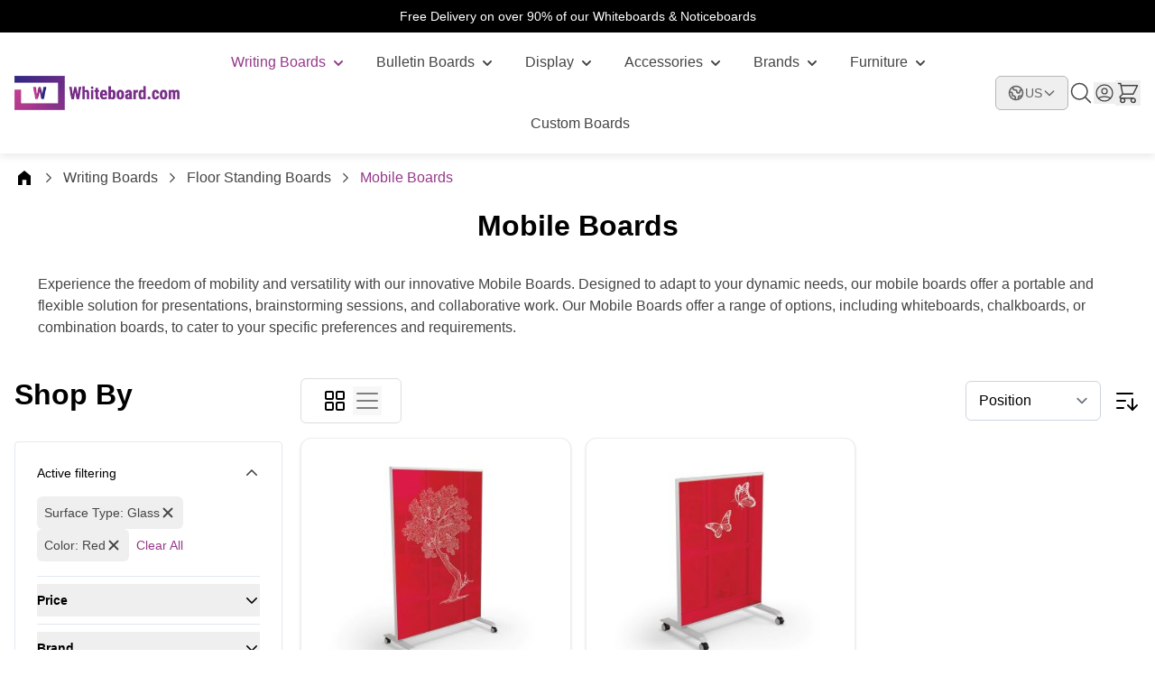

--- FILE ---
content_type: text/html; charset=UTF-8
request_url: https://whiteboard.com/us/writing-boards/floor-standing-boards/mobile-boards?color=2169&whiteboard_surface=2311
body_size: 68153
content:
<!doctype html>
<html lang="en">
<head >
    <meta charset="utf-8"/>
<meta name="title" content="Mobile Boards - Floor Standing Boards - Writing Boards"/>
<meta name="robots" content="INDEX,FOLLOW"/>
<meta name="viewport" content="width=device-width, initial-scale=1"/>
<title>Mobile Boards - Floor Standing Boards - Writing Boards</title>
<link  rel="stylesheet" type="text/css"  media="all" href="https://whiteboard.com/static/version1763561859/frontend/Aureatelabs/electro/en_US/css/styles.css" />
<link  rel="stylesheet" type="text/css"  media="all" href="https://whiteboard.com/static/version1763561859/frontend/Aureatelabs/electro/en_US/Amasty_HidePrice/js/fancyambox/jquery.fancyambox.min.css" />
<link  rel="stylesheet" type="text/css"  media="all" href="https://whiteboard.com/static/version1763561859/frontend/Aureatelabs/electro/en_US/Amasty_HidePrice/css/amhideprice.css" />
<link  rel="stylesheet" type="text/css"  media="all" href="https://whiteboard.com/static/version1763561859/frontend/Aureatelabs/electro/en_US/Magefan_Blog/css/blog-m.css" />
<link  rel="stylesheet" type="text/css"  media="all" href="https://whiteboard.com/static/version1763561859/frontend/Aureatelabs/electro/en_US/Magefan_Blog/css/blog-new.css" />
<link  rel="stylesheet" type="text/css"  media="all" href="https://whiteboard.com/static/version1763561859/frontend/Aureatelabs/electro/en_US/Magefan_Blog/css/blog-custom.css" />
<script  type="text/javascript"  src="https://whiteboard.com/static/version1763561859/frontend/Aureatelabs/electro/en_US/Amasty_GeoipRedirect/js/storeCookieChecker.js"></script>
<link rel="preload" as="font" crossorigin="anonymous" href="https://whiteboard.com/static/version1763561859/frontend/Aureatelabs/electro/en_US/fonts/Inter-Regular.woff2" />
<link rel="preload" as="font" crossorigin="anonymous" href="https://whiteboard.com/static/version1763561859/frontend/Aureatelabs/electro/en_US/fonts/Inter-Medium.woff2" />
<link rel="preload" as="font" crossorigin="anonymous" href="https://whiteboard.com/static/version1763561859/frontend/Aureatelabs/electro/en_US/fonts/Inter-SemiBold.woff2" />
<link rel="preload" as="font" crossorigin="anonymous" href="https://whiteboard.com/static/version1763561859/frontend/Aureatelabs/electro/en_US/fonts/Inter-Bold.woff2" />
<link rel="preload" as="font" crossorigin="anonymous" href="https://whiteboard.com/static/version1763561859/frontend/Aureatelabs/electro/en_US/fonts/Inter-ExtraBold.woff2" />
<link  rel="canonical" href="https://whiteboard.com/us/writing-boards/floor-standing-boards/mobile-boards" />
<link  rel="icon" type="image/x-icon" href="https://whiteboard.com/media/favicon/stores/1/faviconW_1.png" />
<link  rel="shortcut icon" type="image/x-icon" href="https://whiteboard.com/media/favicon/stores/1/faviconW_1.png" />
<script type="text/javascript" src="https://www.astute-7-visionary.com/js/808658.js" ></script>
<noscript><img src="https://www.astute-7-visionary.com/808658.png" style="display:none;" /></noscript>
<meta name="p:domain_verify" content="on9S3aOPapn3fnyIF4MMsvGIqIMoCG0L"/>

<meta name="p:domain_verify" content="on9S3aOPapn3fnyIF4MMsvGIqIMoCG0L"/>            
    <!-- Google Analytics Added by Mageplaza -->
    <!-- Global site tag (gtag.js) - Google Analytics -->
    <script async
            src="https://www.googletagmanager.com/gtag/js?id=G-CGVEBCXF65">
    </script>
    <script>
        window.dataLayer = window.dataLayer || [];

        function gtag(){window.dataLayer.push(arguments);}

        gtag('js', new Date());

        gtag('set', {'currency': 'USD'});
        gtag('set', {'link_attribution': true});
        gtag('set', {'anonymize_ip': false});
        gtag('set', {'allow_ad_personalization_signals': true});
                        gtag(
            'config',
            'G-CGVEBCXF65',
            {}        );
            </script>
    <!-- End Google Analytics -->
    <!-- Google Tag Manager Added by Mageplaza -->
    <script>(function(w,d,s,l,i){w[l]=w[l]||[];w[l].push({'gtm.start':
new Date().getTime(),event:'gtm.js'});var f=d.getElementsByTagName(s)[0],
j=d.createElement(s),dl=l!='dataLayer'?'&l='+l:'';j.async=true;j.src=
'https://www.googletagmanager.com/gtm.js?id='+i+dl;f.parentNode.insertBefore(j,f);
})(window,document,'script','dataLayer','GTM-566V97RM');</script>
    <!-- End Google Tag Manager -->
<script>
function r(n,t){for(var i=0;i<t.length;i++){var r=t[i];r.enumerable=r.enumerable||!1,r.configurable=!0,"value"in r&&(r.writable=!0),Object.defineProperty(n,r.key,r)}}function Jt(n,t,i){t&&r(n.prototype,t),i&&r(n,i),Object.defineProperty(n,"prototype",{writable:!1})}
/*!
 * Splide.js
 * Version  : 4.1.4
 * License  : MIT
 * Copyright: 2022 Naotoshi Fujita
 */
var n,t;n=this,t=function(){"use strict";var v="(prefers-reduced-motion: reduce)",G=4,rn=5,r={CREATED:1,MOUNTED:2,IDLE:3,MOVING:G,SCROLLING:rn,DRAGGING:6,DESTROYED:7};function D(n){n.length=0}function o(n,t,i){return Array.prototype.slice.call(n,t,i)}function R(n){return n.bind.apply(n,[null].concat(o(arguments,1)))}function on(){}var p=setTimeout;function h(n){return requestAnimationFrame(n)}function u(n,t){return typeof t===n}function un(n){return!c(n)&&u("object",n)}var e=Array.isArray,x=R(u,"function"),C=R(u,"string"),en=R(u,"undefined");function c(n){return null===n}function m(n){try{return n instanceof(n.ownerDocument.defaultView||window).HTMLElement}catch(n){return!1}}function y(n){return e(n)?n:[n]}function g(n,t){y(n).forEach(t)}function b(n,t){return-1<n.indexOf(t)}function k(n,t){return n.push.apply(n,y(t)),n}function A(t,n,i){t&&g(n,function(n){n&&t.classList[i?"add":"remove"](n)})}function M(n,t){A(n,C(t)?t.split(" "):t,!0)}function L(n,t){g(t,n.appendChild.bind(n))}function O(n,i){g(n,function(n){var t=(i||n).parentNode;t&&t.insertBefore(n,i)})}function cn(n,t){return m(n)&&(n.msMatchesSelector||n.matches).call(n,t)}function S(n,t){n=n?o(n.children):[];return t?n.filter(function(n){return cn(n,t)}):n}function fn(n,t){return t?S(n,t)[0]:n.firstElementChild}var E=Object.keys;function w(t,i,n){t&&(n?E(t).reverse():E(t)).forEach(function(n){"__proto__"!==n&&i(t[n],n)})}function an(r){return o(arguments,1).forEach(function(i){w(i,function(n,t){r[t]=i[t]})}),r}function d(i){return o(arguments,1).forEach(function(n){w(n,function(n,t){e(n)?i[t]=n.slice():un(n)?i[t]=d({},un(i[t])?i[t]:{},n):i[t]=n})}),i}function sn(t,n){g(n||E(t),function(n){delete t[n]})}function P(n,i){g(n,function(t){g(i,function(n){t&&t.removeAttribute(n)})})}function I(i,t,r){un(t)?w(t,function(n,t){I(i,t,n)}):g(i,function(n){c(r)||""===r?P(n,t):n.setAttribute(t,String(r))})}function j(n,t,i){n=document.createElement(n);return t&&(C(t)?M:I)(n,t),i&&L(i,n),n}function _(n,t,i){if(en(i))return getComputedStyle(n)[t];c(i)||(n.style[t]=""+i)}function ln(n,t){_(n,"display",t)}function dn(n){n.setActive&&n.setActive()||n.focus({preventScroll:!0})}function z(n,t){return n.getAttribute(t)}function vn(n,t){return n&&n.classList.contains(t)}function N(n){return n.getBoundingClientRect()}function T(n){g(n,function(n){n&&n.parentNode&&n.parentNode.removeChild(n)})}function hn(n){return fn((new DOMParser).parseFromString(n,"text/html").body)}function F(n,t){n.preventDefault(),t&&(n.stopPropagation(),n.stopImmediatePropagation())}function pn(n,t){return n&&n.querySelector(t)}function gn(n,t){return t?o(n.querySelectorAll(t)):[]}function X(n,t){A(n,t,!1)}function mn(n){return n.timeStamp}function W(n){return C(n)?n:n?n+"px":""}var yn="splide",f="data-"+yn;function bn(n,t){if(!n)throw new Error("["+yn+"] "+(t||""))}var Y=Math.min,wn=Math.max,xn=Math.floor,kn=Math.ceil,U=Math.abs;function Sn(n,t,i){return U(n-t)<i}function En(n,t,i,r){var o=Y(t,i),t=wn(t,i);return r?o<n&&n<t:o<=n&&n<=t}function q(n,t,i){var r=Y(t,i),t=wn(t,i);return Y(wn(r,n),t)}function Ln(n){return(0<n)-(n<0)}function On(t,n){return g(n,function(n){t=t.replace("%s",""+n)}),t}function An(n){return n<10?"0"+n:""+n}var _n={};function zn(){var c=[];function i(n,i,r){g(n,function(t){t&&g(i,function(n){n.split(" ").forEach(function(n){n=n.split(".");r(t,n[0],n[1])})})})}return{bind:function(n,t,u,e){i(n,t,function(n,t,i){var r="addEventListener"in n,o=r?n.removeEventListener.bind(n,t,u,e):n.removeListener.bind(n,u);r?n.addEventListener(t,u,e):n.addListener(u),c.push([n,t,i,u,o])})},unbind:function(n,t,o){i(n,t,function(t,i,r){c=c.filter(function(n){return!!(n[0]!==t||n[1]!==i||n[2]!==r||o&&n[3]!==o)||(n[4](),!1)})})},dispatch:function(n,t,i){var r;return"function"==typeof CustomEvent?r=new CustomEvent(t,{bubbles:!0,detail:i}):(r=document.createEvent("CustomEvent")).initCustomEvent(t,!0,!1,i),n.dispatchEvent(r),r},destroy:function(){c.forEach(function(n){n[4]()}),D(c)}}}var B="mounted",H="move",Dn="moved",Mn="click",Pn="active",In="inactive",Rn="visible",Cn="hidden",J="refresh",K="updated",jn="resize",Nn="resized",Tn="scroll",V="scrolled",a="destroy",Gn="navigation:mounted",Fn="autoplay:play",Xn="autoplay:pause",Wn="lazyload:loaded",Yn="sk",Un="sh";function Q(n){var i=n?n.event.bus:document.createDocumentFragment(),r=zn();return n&&n.event.on(a,r.destroy),an(r,{bus:i,on:function(n,t){r.bind(i,y(n).join(" "),function(n){t.apply(t,e(n.detail)?n.detail:[])})},off:R(r.unbind,i),emit:function(n){r.dispatch(i,n,o(arguments,1))}})}function qn(t,n,i,r){var o,u,e=Date.now,c=0,f=!0,a=0;function s(){if(!f){if(c=t?Y((e()-o)/t,1):1,i&&i(c),1<=c&&(n(),o=e(),r&&++a>=r))return l();u=h(s)}}function l(){f=!0}function d(){u&&cancelAnimationFrame(u),f=!(u=c=0)}return{start:function(n){n||d(),o=e()-(n?c*t:0),f=!1,u=h(s)},rewind:function(){o=e(),c=0,i&&i(c)},pause:l,cancel:d,set:function(n){t=n},isPaused:function(){return f}}}function s(n){var t=n;return{set:function(n){t=n},is:function(n){return b(y(n),t)}}}var n="Arrow",Bn=n+"Left",Hn=n+"Right",t=n+"Up",n=n+"Down",Jn="ttb",l={width:["height"],left:["top","right"],right:["bottom","left"],x:["y"],X:["Y"],Y:["X"],ArrowLeft:[t,Hn],ArrowRight:[n,Bn]};var Z="role",$="tabindex",i="aria-",Kn=i+"controls",Vn=i+"current",Qn=i+"selected",nn=i+"label",Zn=i+"labelledby",$n=i+"hidden",nt=i+"orientation",tt=i+"roledescription",it=i+"live",rt=i+"busy",ot=i+"atomic",ut=[Z,$,"disabled",Kn,Vn,nn,Zn,$n,nt,tt],i=yn+"__",et=yn,ct=i+"track",ft=i+"list",at=i+"slide",st=at+"--clone",lt=at+"__container",dt=i+"arrows",vt=i+"arrow",ht=vt+"--prev",pt=vt+"--next",gt=i+"pagination",mt=gt+"__page",yt=i+"progress"+"__bar",bt=i+"toggle",wt=i+"sr",tn="is-active",xt="is-prev",kt="is-next",St="is-visible",Et="is-loading",Lt="is-focus-in",Ot="is-overflow",At=[tn,St,xt,kt,Et,Lt,Ot];var _t="touchstart mousedown",zt="touchmove mousemove",Dt="touchend touchcancel mouseup click";var Mt="slide",Pt="loop",It="fade";function Rt(o,r,t,u){var e,n=Q(o),i=n.on,c=n.emit,f=n.bind,a=o.Components,s=o.root,l=o.options,d=l.isNavigation,v=l.updateOnMove,h=l.i18n,p=l.pagination,g=l.slideFocus,m=a.Direction.resolve,y=z(u,"style"),b=z(u,nn),w=-1<t,x=fn(u,"."+lt);function k(){var n=o.splides.map(function(n){n=n.splide.Components.Slides.getAt(r);return n?n.slide.id:""}).join(" ");I(u,nn,On(h.slideX,(w?t:r)+1)),I(u,Kn,n),I(u,Z,g?"button":""),g&&P(u,tt)}function S(){e||E()}function E(){var n,t,i;e||(n=o.index,(i=L())!==vn(u,tn)&&(A(u,tn,i),I(u,Vn,d&&i||""),c(i?Pn:In,O)),i=function(){if(o.is(It))return L();var n=N(a.Elements.track),t=N(u),i=m("left",!0),r=m("right",!0);return xn(n[i])<=kn(t[i])&&xn(t[r])<=kn(n[r])}(),t=!i&&(!L()||w),o.state.is([G,rn])||I(u,$n,t||""),I(gn(u,l.focusableNodes||""),$,t?-1:""),g&&I(u,$,t?-1:0),i!==vn(u,St)&&(A(u,St,i),c(i?Rn:Cn,O)),i||document.activeElement!==u||(t=a.Slides.getAt(o.index))&&dn(t.slide),A(u,xt,r===n-1),A(u,kt,r===n+1))}function L(){var n=o.index;return n===r||l.cloneStatus&&n===t}var O={index:r,slideIndex:t,slide:u,container:x,isClone:w,mount:function(){w||(u.id=s.id+"-slide"+An(r+1),I(u,Z,p?"tabpanel":"group"),I(u,tt,h.slide),I(u,nn,b||On(h.slideLabel,[r+1,o.length]))),f(u,"click",R(c,Mn,O)),f(u,"keydown",R(c,Yn,O)),i([Dn,Un,V],E),i(Gn,k),v&&i(H,S)},destroy:function(){e=!0,n.destroy(),X(u,At),P(u,ut),I(u,"style",y),I(u,nn,b||"")},update:E,style:function(n,t,i){_(i&&x||u,n,t)},isWithin:function(n,t){return n=U(n-r),(n=w||!l.rewind&&!o.is(Pt)?n:Y(n,o.length-n))<=t}};return O}var Ct=f+"-interval";var jt={passive:!1,capture:!0};var Nt={Spacebar:" ",Right:Hn,Left:Bn,Up:t,Down:n};function Tt(n){return n=C(n)?n:n.key,Nt[n]||n}var Gt="keydown";var Ft=f+"-lazy",Xt=Ft+"-srcset",Wt="["+Ft+"], ["+Xt+"]";var Yt=[" ","Enter"];var Ut=Object.freeze({__proto__:null,Media:function(r,n,o){var u=r.state,t=o.breakpoints||{},e=o.reducedMotion||{},i=zn(),c=[];function f(n){n&&i.destroy()}function a(n,t){t=matchMedia(t);i.bind(t,"change",s),c.push([n,t])}function s(){var n=u.is(7),t=o.direction,i=c.reduce(function(n,t){return d(n,t[1].matches?t[0]:{})},{});sn(o),l(i),o.destroy?r.destroy("completely"===o.destroy):n?(f(!0),r.mount()):t!==o.direction&&r.refresh()}function l(n,t,i){d(o,n),t&&d(Object.getPrototypeOf(o),n),!i&&u.is(1)||r.emit(K,o)}return{setup:function(){var i="min"===o.mediaQuery;E(t).sort(function(n,t){return i?+n-+t:+t-+n}).forEach(function(n){a(t[n],"("+(i?"min":"max")+"-width:"+n+"px)")}),a(e,v),s()},destroy:f,reduce:function(n){matchMedia(v).matches&&(n?d(o,e):sn(o,E(e)))},set:l}},Direction:function(n,t,o){return{resolve:function(n,t,i){var r="rtl"!==(i=i||o.direction)||t?i===Jn?0:-1:1;return l[n]&&l[n][r]||n.replace(/width|left|right/i,function(n,t){n=l[n.toLowerCase()][r]||n;return 0<t?n.charAt(0).toUpperCase()+n.slice(1):n})},orient:function(n){return n*("rtl"===o.direction?1:-1)}}},Elements:function(n,t,i){var r,o,u,e=Q(n),c=e.on,f=e.bind,a=n.root,s=i.i18n,l={},d=[],v=[],h=[];function p(){r=y("."+ct),o=fn(r,"."+ft),bn(r&&o,"A track/list element is missing."),k(d,S(o,"."+at+":not(."+st+")")),w({arrows:dt,pagination:gt,prev:ht,next:pt,bar:yt,toggle:bt},function(n,t){l[t]=y("."+n)}),an(l,{root:a,track:r,list:o,slides:d});var n=a.id||function(n){return""+n+An(_n[n]=(_n[n]||0)+1)}(yn),t=i.role;a.id=n,r.id=r.id||n+"-track",o.id=o.id||n+"-list",!z(a,Z)&&"SECTION"!==a.tagName&&t&&I(a,Z,t),I(a,tt,s.carousel),I(o,Z,"presentation"),m()}function g(n){var t=ut.concat("style");D(d),X(a,v),X(r,h),P([r,o],t),P(a,n?t:["style",tt])}function m(){X(a,v),X(r,h),v=b(et),h=b(ct),M(a,v),M(r,h),I(a,nn,i.label),I(a,Zn,i.labelledby)}function y(n){n=pn(a,n);return n&&function(n,t){if(x(n.closest))return n.closest(t);for(var i=n;i&&1===i.nodeType&&!cn(i,t);)i=i.parentElement;return i}(n,"."+et)===a?n:void 0}function b(n){return[n+"--"+i.type,n+"--"+i.direction,i.drag&&n+"--draggable",i.isNavigation&&n+"--nav",n===et&&tn]}return an(l,{setup:p,mount:function(){c(J,g),c(J,p),c(K,m),f(document,_t+" keydown",function(n){u="keydown"===n.type},{capture:!0}),f(a,"focusin",function(){A(a,Lt,!!u)})},destroy:g})},Slides:function(r,o,u){var n=Q(r),t=n.on,e=n.emit,c=n.bind,f=(n=o.Elements).slides,a=n.list,s=[];function i(){f.forEach(function(n,t){d(n,t,-1)})}function l(){h(function(n){n.destroy()}),D(s)}function d(n,t,i){t=Rt(r,t,i,n);t.mount(),s.push(t),s.sort(function(n,t){return n.index-t.index})}function v(n){return n?p(function(n){return!n.isClone}):s}function h(n,t){v(t).forEach(n)}function p(t){return s.filter(x(t)?t:function(n){return C(t)?cn(n.slide,t):b(y(t),n.index)})}return{mount:function(){i(),t(J,l),t(J,i)},destroy:l,update:function(){h(function(n){n.update()})},register:d,get:v,getIn:function(n){var t=o.Controller,i=t.toIndex(n),r=t.hasFocus()?1:u.perPage;return p(function(n){return En(n.index,i,i+r-1)})},getAt:function(n){return p(n)[0]},add:function(n,o){g(n,function(n){var t,i,r;m(n=C(n)?hn(n):n)&&((t=f[o])?O(n,t):L(a,n),M(n,u.classes.slide),t=n,i=R(e,jn),t=gn(t,"img"),(r=t.length)?t.forEach(function(n){c(n,"load error",function(){--r||i()})}):i())}),e(J)},remove:function(n){T(p(n).map(function(n){return n.slide})),e(J)},forEach:h,filter:p,style:function(t,i,r){h(function(n){n.style(t,i,r)})},getLength:function(n){return(n?f:s).length},isEnough:function(){return s.length>u.perPage}}},Layout:function(t,n,i){var r,o,u,e=(a=Q(t)).on,c=a.bind,f=a.emit,a=n.Slides,s=n.Direction.resolve,l=(n=n.Elements).root,d=n.track,v=n.list,h=a.getAt,p=a.style;function g(){r=i.direction===Jn,_(l,"maxWidth",W(i.width)),_(d,s("paddingLeft"),y(!1)),_(d,s("paddingRight"),y(!0)),m(!0)}function m(n){var t=N(l);!n&&o.width===t.width&&o.height===t.height||(_(d,"height",function(){var n="";r&&(bn(n=b(),"height or heightRatio is missing."),n="calc("+n+" - "+y(!1)+" - "+y(!0)+")");return n}()),p(s("marginRight"),W(i.gap)),p("width",i.autoWidth?null:W(i.fixedWidth)||(r?"":w())),p("height",W(i.fixedHeight)||(r?i.autoHeight?null:w():b()),!0),o=t,f(Nn),u!==(u=O())&&(A(l,Ot,u),f("overflow",u)))}function y(n){var t=i.padding,n=s(n?"right":"left");return t&&W(t[n]||(un(t)?0:t))||"0px"}function b(){return W(i.height||N(v).width*i.heightRatio)}function w(){var n=W(i.gap);return"calc((100%"+(n&&" + "+n)+")/"+(i.perPage||1)+(n&&" - "+n)+")"}function x(){return N(v)[s("width")]}function k(n,t){n=h(n||0);return n?N(n.slide)[s("width")]+(t?0:L()):0}function S(n,t){var i,n=h(n);return n?(n=N(n.slide)[s("right")],i=N(v)[s("left")],U(n-i)+(t?0:L())):0}function E(n){return S(t.length-1)-S(0)+k(0,n)}function L(){var n=h(0);return n&&parseFloat(_(n.slide,s("marginRight")))||0}function O(){return t.is(It)||E(!0)>x()}return{mount:function(){var n,t,i;g(),c(window,"resize load",(n=R(f,jn),i=qn(t||0,n,null,1),function(){i.isPaused()&&i.start()})),e([K,J],g),e(jn,m)},resize:m,listSize:x,slideSize:k,sliderSize:E,totalSize:S,getPadding:function(n){return parseFloat(_(d,s("padding"+(n?"Right":"Left"))))||0},isOverflow:O}},Clones:function(c,i,f){var t,r=Q(c),n=r.on,a=i.Elements,s=i.Slides,o=i.Direction.resolve,l=[];function u(){if(n(J,d),n([K,jn],v),t=h()){var o=t,u=s.get().slice(),e=u.length;if(e){for(;u.length<o;)k(u,u);k(u.slice(-o),u.slice(0,o)).forEach(function(n,t){var i=t<o,r=function(n,t){n=n.cloneNode(!0);return M(n,f.classes.clone),n.id=c.root.id+"-clone"+An(t+1),n}(n.slide,t);i?O(r,u[0].slide):L(a.list,r),k(l,r),s.register(r,t-o+(i?0:e),n.index)})}i.Layout.resize(!0)}}function d(){e(),u()}function e(){T(l),D(l),r.destroy()}function v(){var n=h();t!==n&&(t<n||!n)&&r.emit(J)}function h(){var n,t=f.clones;return c.is(Pt)?en(t)&&(t=(n=f[o("fixedWidth")]&&i.Layout.slideSize(0))&&kn(N(a.track)[o("width")]/n)||f[o("autoWidth")]&&c.length||2*f.perPage):t=0,t}return{mount:u,destroy:e}},Move:function(r,c,o){var e,n=Q(r),t=n.on,f=n.emit,a=r.state.set,u=(n=c.Layout).slideSize,i=n.getPadding,s=n.totalSize,l=n.listSize,d=n.sliderSize,v=(n=c.Direction).resolve,h=n.orient,p=(n=c.Elements).list,g=n.track;function m(){c.Controller.isBusy()||(c.Scroll.cancel(),y(r.index),c.Slides.update())}function y(n){b(S(n,!0))}function b(n,t){r.is(It)||(t=t?n:function(n){{var t,i;r.is(Pt)&&(t=k(n),i=t>c.Controller.getEnd(),(t<0||i)&&(n=w(n,i)))}return n}(n),_(p,"transform","translate"+v("X")+"("+t+"px)"),n!==t&&f(Un))}function w(n,t){var i=n-L(t),r=d();return n-=h(r*(kn(U(i)/r)||1))*(t?1:-1)}function x(){b(E(),!0),e.cancel()}function k(n){for(var t=c.Slides.get(),i=0,r=1/0,o=0;o<t.length;o++){var u=t[o].index,e=U(S(u,!0)-n);if(!(e<=r))break;r=e,i=u}return i}function S(n,t){var i=h(s(n-1)-(n=n,"center"===(i=o.focus)?(l()-u(n,!0))/2:+i*u(n)||0));return t?(n=i,n=o.trimSpace&&r.is(Mt)?q(n,0,h(d(!0)-l())):n):i}function E(){var n=v("left");return N(p)[n]-N(g)[n]+h(i(!1))}function L(n){return S(n?c.Controller.getEnd():0,!!o.trimSpace)}return{mount:function(){e=c.Transition,t([B,Nn,K,J],m)},move:function(n,t,i,r){var o,u;n!==t&&(o=i<n,u=h(w(E(),o)),o?0<=u:u<=p[v("scrollWidth")]-N(g)[v("width")])&&(x(),b(w(E(),i<n),!0)),a(G),f(H,t,i,n),e.start(t,function(){a(3),f(Dn,t,i,n),r&&r()})},jump:y,translate:b,shift:w,cancel:x,toIndex:k,toPosition:S,getPosition:E,getLimit:L,exceededLimit:function(n,t){t=en(t)?E():t;var i=!0!==n&&h(t)<h(L(!1)),n=!1!==n&&h(t)>h(L(!0));return i||n},reposition:m}},Controller:function(o,u,e){var c,f,a,s,n=Q(o),t=n.on,i=n.emit,l=u.Move,d=l.getPosition,r=l.getLimit,v=l.toPosition,h=(n=u.Slides).isEnough,p=n.getLength,g=e.omitEnd,m=o.is(Pt),y=o.is(Mt),b=R(L,!1),w=R(L,!0),x=e.start||0,k=x;function S(){f=p(!0),a=e.perMove,s=e.perPage,c=_();var n=q(x,0,g?c:f-1);n!==x&&(x=n,l.reposition())}function E(){c!==_()&&i("ei")}function L(n,t){var i=a||(P()?1:s),i=O(x+i*(n?-1:1),x,!(a||P()));return-1===i&&y&&!Sn(d(),r(!n),1)?n?0:c:t?i:A(i)}function O(n,t,i){var r;return h()||P()?((r=function(n){if(y&&"move"===e.trimSpace&&n!==x)for(var t=d();t===v(n,!0)&&En(n,0,o.length-1,!e.rewind);)n<x?--n:++n;return n}(n))!==n&&(t=n,n=r,i=!1),n<0||c<n?n=a||!En(0,n,t,!0)&&!En(c,t,n,!0)?m?i?n<0?-(f%s||s):f:n:e.rewind?n<0?c:0:-1:z(D(n)):i&&n!==t&&(n=z(D(t)+(n<t?-1:1)))):n=-1,n}function A(n){return m?(n+f)%f||0:n}function _(){for(var n=f-(P()||m&&a?1:s);g&&0<n--;)if(v(f-1,!0)!==v(n,!0)){n++;break}return q(n,0,f-1)}function z(n){return q(P()?n:s*n,0,c)}function D(n){return P()?Y(n,c):xn((c<=n?f-1:n)/s)}function M(n){n!==x&&(k=x,x=n)}function P(){return!en(e.focus)||e.isNavigation}function I(){return o.state.is([G,rn])&&!!e.waitForTransition}return{mount:function(){S(),t([K,J,"ei"],S),t(Nn,E)},go:function(n,t,i){var r;I()||-1<(r=A(n=function(n){var t=x;{var i,r;C(n)?(r=n.match(/([+\-<>])(\d+)?/)||[],i=r[1],r=r[2],"+"===i||"-"===i?t=O(x+ +(""+i+(+r||1)),x):">"===i?t=r?z(+r):b(!0):"<"===i&&(t=w(!0))):t=m?n:q(n,0,c)}return t}(n)))&&(t||r!==x)&&(M(r),l.move(n,r,k,i))},scroll:function(n,t,i,r){u.Scroll.scroll(n,t,i,function(){var n=A(l.toIndex(d()));M(g?Y(n,c):n),r&&r()})},getNext:b,getPrev:w,getAdjacent:L,getEnd:_,setIndex:M,getIndex:function(n){return n?k:x},toIndex:z,toPage:D,toDest:function(n){return n=l.toIndex(n),y?q(n,0,c):n},hasFocus:P,isBusy:I}},Arrows:function(o,n,t){var i,r,u=Q(o),e=u.on,c=u.bind,f=u.emit,a=t.classes,s=t.i18n,l=n.Elements,d=n.Controller,v=l.arrows,h=l.track,p=v,g=l.prev,m=l.next,y={};function b(){var n=t.arrows;!n||g&&m||(p=v||j("div",a.arrows),g=S(!0),m=S(!1),i=!0,L(p,[g,m]),v||O(p,h)),g&&m&&(an(y,{prev:g,next:m}),ln(p,n?"":"none"),M(p,r=dt+"--"+t.direction),n&&(e([B,Dn,J,V,"ei"],E),c(m,"click",R(k,">")),c(g,"click",R(k,"<")),E(),I([g,m],Kn,h.id),f("arrows:mounted",g,m))),e(K,w)}function w(){x(),b()}function x(){u.destroy(),X(p,r),i?(T(v?[g,m]:p),g=m=null):P([g,m],ut)}function k(n){d.go(n,!0)}function S(n){return hn('<button class="'+a.arrow+" "+(n?a.prev:a.next)+'" type="button"><svg xmlns="http://www.w3.org/2000/svg" viewBox="0 0 40 40" width="40" height="40" focusable="false"><path d="'+(t.arrowPath||"m15.5 0.932-4.3 4.38 14.5 14.6-14.5 14.5 4.3 4.4 14.6-14.6 4.4-4.3-4.4-4.4-14.6-14.6z")+'" />')}function E(){var n,t,i,r;g&&m&&(r=o.index,n=d.getPrev(),t=d.getNext(),i=-1<n&&r<n?s.last:s.prev,r=-1<t&&t<r?s.first:s.next,g.disabled=n<0,m.disabled=t<0,I(g,nn,i),I(m,nn,r),f("arrows:updated",g,m,n,t))}return{arrows:y,mount:b,destroy:x,update:E}},Autoplay:function(n,t,i){var r,o,u=Q(n),e=u.on,c=u.bind,f=u.emit,a=qn(i.interval,n.go.bind(n,">"),function(n){var t=l.bar;t&&_(t,"width",100*n+"%"),f("autoplay:playing",n)}),s=a.isPaused,l=t.Elements,d=(u=t.Elements).root,v=u.toggle,h=i.autoplay,p="pause"===h;function g(){s()&&t.Slides.isEnough()&&(a.start(!i.resetProgress),o=r=p=!1,b(),f(Fn))}function m(n){p=!!(n=void 0===n?!0:n),b(),s()||(a.pause(),f(Xn))}function y(){p||(r||o?m(!1):g())}function b(){v&&(A(v,tn,!p),I(v,nn,i.i18n[p?"play":"pause"]))}function w(n){n=t.Slides.getAt(n);a.set(n&&+z(n.slide,Ct)||i.interval)}return{mount:function(){h&&(i.pauseOnHover&&c(d,"mouseenter mouseleave",function(n){r="mouseenter"===n.type,y()}),i.pauseOnFocus&&c(d,"focusin focusout",function(n){o="focusin"===n.type,y()}),v&&c(v,"click",function(){p?g():m(!0)}),e([H,Tn,J],a.rewind),e(H,w),v&&I(v,Kn,l.track.id),p||g(),b())},destroy:a.cancel,play:g,pause:m,isPaused:s}},Cover:function(n,t,i){var r=Q(n).on;function o(i){t.Slides.forEach(function(n){var t=fn(n.container||n.slide,"img");t&&t.src&&u(i,t,n)})}function u(n,t,i){i.style("background",n?'center/cover no-repeat url("'+t.src+'")':"",!0),ln(t,n?"none":"")}return{mount:function(){i.cover&&(r(Wn,R(u,!0)),r([B,K,J],R(o,!0)))},destroy:R(o,!1)}},Scroll:function(n,c,u){var f,a,t=Q(n),i=t.on,s=t.emit,l=n.state.set,d=c.Move,v=d.getPosition,e=d.getLimit,h=d.exceededLimit,p=d.translate,g=n.is(Mt),m=1;function y(n,t,i,r,o){var u,e=v(),i=(x(),!i||g&&h()||(i=c.Layout.sliderSize(),u=Ln(n)*i*xn(U(n)/i)||0,n=d.toPosition(c.Controller.toDest(n%i))+u),Sn(e,n,1));m=1,t=i?0:t||wn(U(n-e)/1.5,800),a=r,f=qn(t,b,R(w,e,n,o),1),l(rn),s(Tn),f.start()}function b(){l(3),a&&a(),s(V)}function w(n,t,i,r){var o=v(),r=(n+(t-n)*(t=r,(n=u.easingFunc)?n(t):1-Math.pow(1-t,4))-o)*m;p(o+r),g&&!i&&h()&&(m*=.6,U(r)<10&&y(e(h(!0)),600,!1,a,!0))}function x(){f&&f.cancel()}function r(){f&&!f.isPaused()&&(x(),b())}return{mount:function(){i(H,x),i([K,J],r)},destroy:x,scroll:y,cancel:r}},Drag:function(e,o,c){var f,t,u,a,s,l,d,v,n=Q(e),i=n.on,h=n.emit,p=n.bind,g=n.unbind,m=e.state,y=o.Move,b=o.Scroll,w=o.Controller,x=o.Elements.track,k=o.Media.reduce,r=(n=o.Direction).resolve,S=n.orient,E=y.getPosition,L=y.exceededLimit,O=!1;function j(){var n=c.drag;C(!n),a="free"===n}function N(n){var t,i,r;l=!1,d||(t=R(n),i=n.target,r=c.noDrag,cn(i,"."+mt+", ."+vt)||r&&cn(i,r)||!t&&n.button||(w.isBusy()?F(n,!0):(v=t?x:window,s=m.is([G,rn]),u=null,p(v,zt,A,jt),p(v,Dt,_,jt),y.cancel(),b.cancel(),z(n))))}function A(n){var t,i,r,o,u;m.is(6)||(m.set(6),h("drag")),n.cancelable&&(s?(y.translate(f+D(n)/(O&&e.is(Mt)?5:1)),u=200<M(n),t=O!==(O=L()),(u||t)&&z(n),l=!0,h("dragging"),F(n)):U(D(u=n))>U(D(u,!0))&&(t=n,i=c.dragMinThreshold,r=un(i),o=r&&i.mouse||0,r=(r?i.touch:+i)||10,s=U(D(t))>(R(t)?r:o),F(n)))}function _(n){var t,i,r;m.is(6)&&(m.set(3),h("dragged")),s&&(i=function(n){return E()+Ln(n)*Y(U(n)*(c.flickPower||600),a?1/0:o.Layout.listSize()*(c.flickMaxPages||1))}(t=function(n){if(e.is(Pt)||!O){var t=M(n);if(t&&t<200)return D(n)/t}return 0}(t=n)),r=c.rewind&&c.rewindByDrag,k(!1),a?w.scroll(i,0,c.snap):e.is(It)?w.go(S(Ln(t))<0?r?"<":"-":r?">":"+"):e.is(Mt)&&O&&r?w.go(L(!0)?">":"<"):w.go(w.toDest(i),!0),k(!0),F(n)),g(v,zt,A),g(v,Dt,_),s=!1}function T(n){!d&&l&&F(n,!0)}function z(n){u=t,t=n,f=E()}function D(n,t){return I(n,t)-I(P(n),t)}function M(n){return mn(n)-mn(P(n))}function P(n){return t===n&&u||t}function I(n,t){return(R(n)?n.changedTouches[0]:n)["page"+r(t?"Y":"X")]}function R(n){return"undefined"!=typeof TouchEvent&&n instanceof TouchEvent}function C(n){d=n}return{mount:function(){p(x,zt,on,jt),p(x,Dt,on,jt),p(x,_t,N,jt),p(x,"click",T,{capture:!0}),p(x,"dragstart",F),i([B,K],j)},disable:C,isDragging:function(){return s}}},Keyboard:function(t,n,i){var r,o,u=Q(t),e=u.on,c=u.bind,f=u.unbind,a=t.root,s=n.Direction.resolve;function l(){var n=i.keyboard;n&&(r="global"===n?window:a,c(r,Gt,h))}function d(){f(r,Gt)}function v(){var n=o;o=!0,p(function(){o=n})}function h(n){o||((n=Tt(n))===s(Bn)?t.go("<"):n===s(Hn)&&t.go(">"))}return{mount:function(){l(),e(K,d),e(K,l),e(H,v)},destroy:d,disable:function(n){o=n}}},LazyLoad:function(i,n,o){var t=Q(i),r=t.on,u=t.off,e=t.bind,c=t.emit,f="sequential"===o.lazyLoad,a=[Dn,V],s=[];function l(){D(s),n.Slides.forEach(function(r){gn(r.slide,Wt).forEach(function(n){var t=z(n,Ft),i=z(n,Xt);t===n.src&&i===n.srcset||(t=o.classes.spinner,t=fn(i=n.parentElement,"."+t)||j("span",t,i),s.push([n,r,t]),n.src||ln(n,"none"))})}),(f?p:(u(a),r(a,d),d))()}function d(){(s=s.filter(function(n){var t=o.perPage*((o.preloadPages||1)+1)-1;return!n[1].isWithin(i.index,t)||v(n)})).length||u(a)}function v(n){var t=n[0];M(n[1].slide,Et),e(t,"load error",R(h,n)),I(t,"src",z(t,Ft)),I(t,"srcset",z(t,Xt)),P(t,Ft),P(t,Xt)}function h(n,t){var i=n[0],r=n[1];X(r.slide,Et),"error"!==t.type&&(T(n[2]),ln(i,""),c(Wn,i,r),c(jn)),f&&p()}function p(){s.length&&v(s.shift())}return{mount:function(){o.lazyLoad&&(l(),r(J,l))},destroy:R(D,s),check:d}},Pagination:function(l,n,d){var v,h,t=Q(l),p=t.on,g=t.emit,m=t.bind,y=n.Slides,b=n.Elements,w=n.Controller,x=w.hasFocus,r=w.getIndex,e=w.go,c=n.Direction.resolve,k=b.pagination,S=[];function E(){v&&(T(k?o(v.children):v),X(v,h),D(S),v=null),t.destroy()}function L(n){e(">"+n,!0)}function O(n,t){var i=S.length,r=Tt(t),o=A(),u=-1,o=(r===c(Hn,!1,o)?u=++n%i:r===c(Bn,!1,o)?u=(--n+i)%i:"Home"===r?u=0:"End"===r&&(u=i-1),S[u]);o&&(dn(o.button),e(">"+u),F(t,!0))}function A(){return d.paginationDirection||d.direction}function _(n){return S[w.toPage(n)]}function z(){var n,t=_(r(!0)),i=_(r());t&&(X(n=t.button,tn),P(n,Qn),I(n,$,-1)),i&&(M(n=i.button,tn),I(n,Qn,!0),I(n,$,"")),g("pagination:updated",{list:v,items:S},t,i)}return{items:S,mount:function n(){E(),p([K,J,"ei"],n);var t=d.pagination;if(k&&ln(k,t?"":"none"),t){p([H,Tn,V],z);var t=l.length,i=d.classes,r=d.i18n,o=d.perPage,u=x()?w.getEnd()+1:kn(t/o);M(v=k||j("ul",i.pagination,b.track.parentElement),h=gt+"--"+A()),I(v,Z,"tablist"),I(v,nn,r.select),I(v,nt,A()===Jn?"vertical":"");for(var e=0;e<u;e++){var c=j("li",null,v),f=j("button",{class:i.page,type:"button"},c),a=y.getIn(e).map(function(n){return n.slide.id}),s=!x()&&1<o?r.pageX:r.slideX;m(f,"click",R(L,e)),d.paginationKeyboard&&m(f,"keydown",R(O,e)),I(c,Z,"presentation"),I(f,Z,"tab"),I(f,Kn,a.join(" ")),I(f,nn,On(s,e+1)),I(f,$,-1),S.push({li:c,button:f,page:e})}z(),g("pagination:mounted",{list:v,items:S},_(l.index))}},destroy:E,getAt:_,update:z}},Sync:function(i,n,t){var r=t.isNavigation,o=t.slideFocus,u=[];function e(){var n,t;i.splides.forEach(function(n){n.isParent||(f(i,n.splide),f(n.splide,i))}),r&&(n=Q(i),(t=n.on)(Mn,s),t(Yn,l),t([B,K],a),u.push(n),n.emit(Gn,i.splides))}function c(){u.forEach(function(n){n.destroy()}),D(u)}function f(n,r){n=Q(n);n.on(H,function(n,t,i){r.go(r.is(Pt)?i:n)}),u.push(n)}function a(){I(n.Elements.list,nt,t.direction===Jn?"vertical":"")}function s(n){i.go(n.index)}function l(n,t){b(Yt,Tt(t))&&(s(n),F(t))}return{setup:R(n.Media.set,{slideFocus:en(o)?r:o},!0),mount:e,destroy:c,remount:function(){c(),e()}}},Wheel:function(e,c,f){var n=Q(e).bind,a=0;function t(n){var t,i,r,o,u;n.cancelable&&(t=(u=n.deltaY)<0,i=mn(n),r=f.wheelMinThreshold||0,o=f.wheelSleep||0,U(u)>r&&o<i-a&&(e.go(t?"<":">"),a=i),u=t,f.releaseWheel&&!e.state.is(G)&&-1===c.Controller.getAdjacent(u)||F(n))}return{mount:function(){f.wheel&&n(c.Elements.track,"wheel",t,jt)}}},Live:function(n,t,i){var r=Q(n).on,o=t.Elements.track,u=i.live&&!i.isNavigation,e=j("span",wt),c=qn(90,R(f,!1));function f(n){I(o,rt,n),n?(L(o,e),c.start()):(T(e),c.cancel())}function a(n){u&&I(o,it,n?"off":"polite")}return{mount:function(){u&&(a(!t.Autoplay.isPaused()),I(o,ot,!0),e.textContent="…",r(Fn,R(a,!0)),r(Xn,R(a,!1)),r([Dn,V],R(f,!0)))},disable:a,destroy:function(){P(o,[it,ot,rt]),T(e)}}}}),qt={type:"slide",role:"region",speed:400,perPage:1,cloneStatus:!0,arrows:!0,pagination:!0,paginationKeyboard:!0,interval:5e3,pauseOnHover:!0,pauseOnFocus:!0,resetProgress:!0,easing:"cubic-bezier(0.25, 1, 0.5, 1)",drag:!0,direction:"ltr",trimSpace:!0,focusableNodes:"a, button, textarea, input, select, iframe",live:!0,classes:{slide:at,clone:st,arrows:dt,arrow:vt,prev:ht,next:pt,pagination:gt,page:mt,spinner:i+"spinner"},i18n:{prev:"Previous slide",next:"Next slide",first:"Go to first slide",last:"Go to last slide",slideX:"Go to slide %s",pageX:"Go to page %s",play:"Start autoplay",pause:"Pause autoplay",carousel:"carousel",slide:"slide",select:"Select a slide to show",slideLabel:"%s of %s"},reducedMotion:{speed:0,rewindSpeed:0,autoplay:"pause"}};function Bt(n,t,i){var r=t.Slides;function o(){r.forEach(function(n){n.style("transform","translateX(-"+100*n.index+"%)")})}return{mount:function(){Q(n).on([B,J],o)},start:function(n,t){r.style("transition","opacity "+i.speed+"ms "+i.easing),p(t)},cancel:on}}function Ht(u,n,e){var c,f=n.Move,a=n.Controller,s=n.Scroll,t=n.Elements.list,l=R(_,t,"transition");function i(){l(""),s.cancel()}return{mount:function(){Q(u).bind(t,"transitionend",function(n){n.target===t&&c&&(i(),c())})},start:function(n,t){var i=f.toPosition(n,!0),r=f.getPosition(),o=function(n){var t=e.rewindSpeed;if(u.is(Mt)&&t){var i=a.getIndex(!0),r=a.getEnd();if(0===i&&r<=n||r<=i&&0===n)return t}return e.speed}(n);1<=U(i-r)&&1<=o?e.useScroll?s.scroll(i,o,!1,t):(l("transform "+o+"ms "+e.easing),f.translate(i,!0),c=t):(f.jump(n),t())},cancel:i}}t=function(){function i(n,t){this.event=Q(),this.Components={},this.state=s(1),this.splides=[],this.n={},this.t={};n=C(n)?pn(document,n):n;bn(n,n+" is invalid."),t=d({label:z(this.root=n,nn)||"",labelledby:z(n,Zn)||""},qt,i.defaults,t||{});try{d(t,JSON.parse(z(n,f)))}catch(n){bn(!1,"Invalid JSON")}this.n=Object.create(d({},t))}var n=i.prototype;return n.mount=function(n,t){var i=this,r=this.state,o=this.Components;return bn(r.is([1,7]),"Already mounted!"),r.set(1),this.i=o,this.r=t||this.r||(this.is(It)?Bt:Ht),this.t=n||this.t,w(an({},Ut,this.t,{Transition:this.r}),function(n,t){n=n(i,o,i.n);(o[t]=n).setup&&n.setup()}),w(o,function(n){n.mount&&n.mount()}),this.emit(B),M(this.root,"is-initialized"),r.set(3),this.emit("ready"),this},n.sync=function(n){return this.splides.push({splide:n}),n.splides.push({splide:this,isParent:!0}),this.state.is(3)&&(this.i.Sync.remount(),n.Components.Sync.remount()),this},n.go=function(n){return this.i.Controller.go(n),this},n.on=function(n,t){return this.event.on(n,t),this},n.off=function(n){return this.event.off(n),this},n.emit=function(n){var t;return(t=this.event).emit.apply(t,[n].concat(o(arguments,1))),this},n.add=function(n,t){return this.i.Slides.add(n,t),this},n.remove=function(n){return this.i.Slides.remove(n),this},n.is=function(n){return this.n.type===n},n.refresh=function(){return this.emit(J),this},n.destroy=function(t){void 0===t&&(t=!0);var n=this.event,i=this.state;return i.is(1)?Q(this).on("ready",this.destroy.bind(this,t)):(w(this.i,function(n){n.destroy&&n.destroy(t)},!0),n.emit(a),n.destroy(),t&&D(this.splides),i.set(7)),this},Jt(i,[{key:"options",get:function(){return this.n},set:function(n){this.i.Media.set(n,!0,!0)}},{key:"length",get:function(){return this.i.Slides.getLength(!0)}},{key:"index",get:function(){return this.i.Controller.getIndex()}}]),i}();return t.defaults={},t.STATES=r,t},"object"==typeof exports&&"undefined"!=typeof module?module.exports=t():"function"==typeof define&&define.amd?define(t):(n="undefined"!=typeof globalThis?globalThis:n||self).Splide=t();
</script>
<style></style>
<style>
    :root {
        --theme-color: #96398a;
        --theme-color-5: #96398a05;
        --theme-color-10: #96398a10;
        --theme-color-20: #96398a20;
        --theme-color-30: #96398a30;
        --theme-color-40: #96398a40;
        --theme-color-50: #96398a50;
        --theme-color-60: #96398a60;
        --theme-color-70: #96398a70;
        --theme-color-80: #96398a80;
        --theme-color-90: #96398a90;
        --theme-secondary-bg: #EFEFEF;
        --section-default-bg: #F1F3F7;
        --section-light-bg: #FAFAFA;
        --section-dark-bg: #F4F4F5;
        --star-filled: #FBBF24;
        --star-empty: #E2E8F0;
        --header-bg: #FFFFFF;
        --notification-bg: #000000;
        --notification-text: #FFFFFF;
        --heading-text-color: #000000;
        --text-default: #444444;
        --text-light: #888888;
        --text-dark: #666666;
        --text-rating: #E9AE16;
        --btn-radius: 8px;
        --btn-primary-bg: #96398a;
        --btn-primary-hover-bg: #000000;
        --btn-primary-text: #FFFFFF;
        --btn-primary-hover-text: #FFFFFF;
        --btn-primary-border: #96398a;
        --btn-primary-border-hover: #000000;
        --btn-secondary-bg: #FFFFFF;
        --btn-secondary-hover-bg: #C72929;
        --btn-secondary-text: #000000;
        --btn-secondary-hover-text: #FFFFFF;
        --btn-secondary-border: #cbd5e1;
        --btn-secondary-border-hover: #C72929;
        --border-default: #DDDDDD;
        --border-light: #f5f5f5;
        --border-dark: #b6b6b6;
        --footer-bg:#ffffff;
        --footer-heading: #000000;
        --footer-text: #666666;
        --container-width: 1600px;
        --container-desktop-padding: 16px;
        --container-mobile-padding: 16px;
        --heading-font: Inter;
        --content-font: Inter;
    }
</style>
<style>
    .sale-category > a > span::after {background-image: url(https://whiteboard.com/us/media/theme_images/pattern/);}
    #checkout-link-button {
    margin-bottom: 5px;
}

</style>
<script>
    var BASE_URL = 'https://whiteboard.com/us/';
    var THEME_PATH = 'https://whiteboard.com/static/version1763561859/frontend/Aureatelabs/electro/en_US';
    var COOKIE_CONFIG = {
        "expires": null,
        "path": "\u002F",
        "domain": ".whiteboard.com",
        "secure": true,
        "lifetime": "3600",
        "cookie_restriction_enabled": false    };
    var CURRENT_STORE_CODE = 'us';
    var CURRENT_WEBSITE_ID = '1';

    window.hyva = window.hyva || {}

    window.cookie_consent_groups = window.cookie_consent_groups || {}
    window.cookie_consent_groups['necessary'] = true;

    window.cookie_consent_config = window.cookie_consent_config || {};
    window.cookie_consent_config['necessary'] = [].concat(
        window.cookie_consent_config['necessary'] || [],
        [
            'user_allowed_save_cookie',
            'form_key',
            'mage-messages',
            'private_content_version',
            'mage-cache-sessid',
            'last_visited_store',
            'section_data_ids'
        ]
    );
</script>
<script>
    'use strict';
    (function( hyva, undefined ) {

        function lifetimeToExpires(options, defaults) {

            const lifetime = options.lifetime || defaults.lifetime;

            if (lifetime) {
                const date = new Date;
                date.setTime(date.getTime() + lifetime * 1000);
                return date;
            }

            return null;
        }

        function generateRandomString() {

            const allowedCharacters = '0123456789abcdefghijklmnopqrstuvwxyzABCDEFGHIJKLMNOPQRSTUVWXYZ',
                length = 16;

            let formKey = '',
                charactersLength = allowedCharacters.length;

            for (let i = 0; i < length; i++) {
                formKey += allowedCharacters[Math.round(Math.random() * (charactersLength - 1))]
            }

            return formKey;
        }

        const sessionCookieMarker = {noLifetime: true}

        const cookieTempStorage = {};

        const internalCookie = {
            get(name) {
                const v = document.cookie.match('(^|;) ?' + name + '=([^;]*)(;|$)');
                return v ? v[2] : null;
            },
            set(name, value, days, skipSetDomain) {
                let expires,
                    path,
                    domain,
                    secure,
                    samesite;

                const defaultCookieConfig = {
                    expires: null,
                    path: '/',
                    domain: null,
                    secure: false,
                    lifetime: null,
                    samesite: 'lax'
                };

                const cookieConfig = window.COOKIE_CONFIG || {};

                expires = days && days !== sessionCookieMarker
                    ? lifetimeToExpires({lifetime: 24 * 60 * 60 * days, expires: null}, defaultCookieConfig)
                    : lifetimeToExpires(window.COOKIE_CONFIG, defaultCookieConfig) || defaultCookieConfig.expires;

                path = cookieConfig.path || defaultCookieConfig.path;
                domain = !skipSetDomain && (cookieConfig.domain || defaultCookieConfig.domain);
                secure = cookieConfig.secure || defaultCookieConfig.secure;
                samesite = cookieConfig.samesite || defaultCookieConfig.samesite;

                document.cookie = name + "=" + encodeURIComponent(value) +
                    (expires && days !== sessionCookieMarker ? '; expires=' + expires.toGMTString() : '') +
                    (path ? '; path=' + path : '') +
                    (domain ? '; domain=' + domain : '') +
                    (secure ? '; secure' : '') +
                    (samesite ? '; samesite=' + samesite : 'lax');
            },
            isWebsiteAllowedToSaveCookie() {
                const allowedCookies = this.get('user_allowed_save_cookie');
                if (allowedCookies) {
                    const allowedWebsites = JSON.parse(unescape(allowedCookies));

                    return allowedWebsites[CURRENT_WEBSITE_ID] === 1;
                }
                return false;
            },
            getGroupByCookieName(name) {
                const cookieConsentConfig = window.cookie_consent_config || {};
                let group = null;
                for (let prop in cookieConsentConfig) {
                    if (!cookieConsentConfig.hasOwnProperty(prop)) continue;
                    if (cookieConsentConfig[prop].includes(name)) {
                        group = prop;
                        break;
                    }
                }
                return group;
            },
            isCookieAllowed(name) {
                const cookieGroup = this.getGroupByCookieName(name);
                return cookieGroup
                    ? window.cookie_consent_groups[cookieGroup]
                    : this.isWebsiteAllowedToSaveCookie();
            },
            saveTempStorageCookies() {
                for (const [name, data] of Object.entries(cookieTempStorage)) {
                    if (this.isCookieAllowed(name)) {
                        this.set(name, data['value'], data['days'], data['skipSetDomain']);
                        delete cookieTempStorage[name];
                    }
                }
            }
        };

        hyva.getCookie = (name) => {
            const cookieConfig = window.COOKIE_CONFIG || {};

            if (cookieConfig.cookie_restriction_enabled && ! internalCookie.isCookieAllowed(name)) {
                return cookieTempStorage[name] ? cookieTempStorage[name]['value'] : null;
            }

            return internalCookie.get(name);
        }

        hyva.setCookie = (name, value, days, skipSetDomain) => {
            const cookieConfig = window.COOKIE_CONFIG || {};

            if (cookieConfig.cookie_restriction_enabled && ! internalCookie.isCookieAllowed(name)) {
                cookieTempStorage[name] = {value, days, skipSetDomain};
                return;
            }
            return internalCookie.set(name, value, days, skipSetDomain);
        }


        hyva.setSessionCookie = (name, value, skipSetDomain) => {
            return hyva.setCookie(name, value, sessionCookieMarker, skipSetDomain)
        }

        hyva.getBrowserStorage = () => {
            const browserStorage = window.localStorage || window.sessionStorage;
            if (!browserStorage) {
                console.warn('Browser Storage is unavailable');
                return false;
            }
            try {
                browserStorage.setItem('storage_test', '1');
                browserStorage.removeItem('storage_test');
            } catch (error) {
                console.warn('Browser Storage is not accessible', error);
                return false;
            }
            return browserStorage;
        }

        hyva.postForm = (postParams) => {
            const form = document.createElement("form");

            let data = postParams.data;

            if (! postParams.skipUenc && ! data.uenc) {
                data.uenc = btoa(window.location.href);
            }
            form.method = "POST";
            form.action = postParams.action;

            Object.keys(postParams.data).map(key => {
                const field = document.createElement("input");
                field.type = 'hidden'
                field.value = postParams.data[key];
                field.name = key;
                form.appendChild(field);
            });

            const form_key = document.createElement("input");
            form_key.type = 'hidden';
            form_key.value = hyva.getFormKey();
            form_key.name="form_key";
            form.appendChild(form_key);

            document.body.appendChild(form);

            form.submit();
        }

        hyva.getFormKey = function () {
            let formKey = hyva.getCookie('form_key');

            if (!formKey) {
                formKey = generateRandomString();
                hyva.setCookie('form_key', formKey);
            }

            return formKey;
        }

        hyva.formatPrice = (value, showSign, options = {}) => {
            const groupSeparator = options.groupSeparator;
            const decimalSeparator = options.decimalSeparator
            delete options.groupSeparator;
            delete options.decimalSeparator;
            const formatter = new Intl.NumberFormat(
                'en\u002DUS',
                Object.assign({
                    style: 'currency',
                    currency: 'USD',
                    signDisplay: showSign ? 'always' : 'auto'
                }, options)
            );
            return (typeof Intl.NumberFormat.prototype.formatToParts === 'function') ?
                formatter.formatToParts(value).map(({type, value}) => {
                    switch (type) {
                        case 'currency':
                            return '\u0024' || value;
                        case 'minusSign':
                            return '- ';
                        case 'plusSign':
                            return '+ ';
                        case 'group':
                            return groupSeparator !== undefined ? groupSeparator : value;
                        case 'decimal':
                            return decimalSeparator !== undefined ? decimalSeparator : value;
                        default :
                            return value;
                    }
                }).reduce((string, part) => string + part) :
                formatter.format(value);
        }

        const formatStr = function (str, nStart) {
            const args = Array.from(arguments).slice(2);

            return str.replace(/(%+)([0-9]+)/g, (m, p, n) => {
                const idx = parseInt(n) - nStart;

                if (args[idx] === null || args[idx] === void 0) {
                    return m;
                }
                return p.length % 2
                    ? p.slice(0, -1).replace('%%', '%') + args[idx]
                    : p.replace('%%', '%') + n;
            })
        }

        hyva.str = function (string) {
            const args = Array.from(arguments);
            args.splice(1, 0, 1);

            return formatStr.apply(undefined, args);
        }

        hyva.strf = function () {
            const args = Array.from(arguments);
            args.splice(1, 0, 0);

            return formatStr.apply(undefined, args);
        }

        /**
         * Take a html string as `content` parameter and
         * extract an element from the DOM to replace in
         * the current page under the same selector,
         * defined by `targetSelector`
         */
        hyva.replaceDomElement = (targetSelector, content) => {
            // Parse the content and extract the DOM node using the `targetSelector`
            const parser = new DOMParser();
            const doc = parser.parseFromString(content, 'text/html');
            const contentNode = doc.querySelector(targetSelector);

            // Bail if content or target can't be found
            if (!contentNode || !document.querySelector(targetSelector)) {
                return;
            }

                        hyva.activateScripts(contentNode);
            
            // Replace the old DOM node with the new content
            document.querySelector(targetSelector).replaceWith(contentNode);

            // Reload customerSectionData and display cookie-messages if present
            window.dispatchEvent(new CustomEvent("reload-customer-section-data"));
            hyva.initMessages();
        }

        hyva.removeScripts = (contentNode) => {
            const scripts = contentNode.getElementsByTagName('script');
            for (let i = 0; i < scripts.length; i++) {
                scripts[i].parentNode.removeChild(scripts[i]);
            }
            const templates = contentNode.getElementsByTagName('template');
            for (let i = 0; i < templates.length; i++) {
                const container = document.createElement('div');
                container.innerHTML = templates[i].innerHTML;
                hyva.removeScripts(container);
                templates[i].innerHTML = container.innerHTML;
            }
        }

        hyva.activateScripts = (contentNode) => {
            // Create new array from HTMLCollection to avoid mutation of collection while manipulating the DOM.
            const scripts = Array.from(contentNode.getElementsByTagName('script'));

            // Iterate over all script tags to duplicate+inject each into the head
            for (const original of scripts) {
                const script = document.createElement('script');
                original.type && (script.type = original.type);
                script.innerHTML = original.innerHTML;

                // Remove the original (non-executing) script from the contentNode
                original.parentNode.removeChild(original)

                // Add script to head
                document.head.appendChild(script);
            }

            return contentNode;
        }

        const replace = {['+']: '-', ['/']: '_', ['=']: ','};
        hyva.getUenc = () => btoa(window.location.href).replace(/[+/=]/g, match => replace[match]);

        let currentTrap;

        const focusableElements = (rootElement) => {
            const selector = 'button, [href], input, select, textarea, details, [tabindex]:not([tabindex="-1"]';
            return Array.from(rootElement.querySelectorAll(selector))
                .filter(el => {
                    return el.style.display !== 'none'
                        && !el.disabled
                        && el.tabIndex !== -1
                        && (el.offsetWidth || el.offsetHeight || el.getClientRects().length)
                })
        }

        const focusTrap = (e) => {
            const isTabPressed = e.key === 'Tab' || e.keyCode === 9;
            if (!isTabPressed) return;

            const focusable = focusableElements(currentTrap)
            const firstFocusableElement = focusable[0]
            const lastFocusableElement = focusable[focusable.length - 1]

            e.shiftKey
                ? document.activeElement === firstFocusableElement && (lastFocusableElement.focus(), e.preventDefault())
                : document.activeElement === lastFocusableElement && (firstFocusableElement.focus(), e.preventDefault())
        };

        hyva.releaseFocus = (rootElement) => {
            if (currentTrap && (!rootElement || rootElement === currentTrap)) {
                currentTrap.removeEventListener('keydown', focusTrap)
                currentTrap = null
            }
        }
        hyva.trapFocus = (rootElement) => {
            if (!rootElement) return;
            hyva.releaseFocus()
            currentTrap = rootElement
            rootElement.addEventListener('keydown', focusTrap)
            const firstElement = focusableElements(rootElement)[0]
            firstElement && firstElement.focus()
        }

        hyva.safeParseNumber = (rawValue) => {
            const number = rawValue ? parseFloat(rawValue) : null;

            return Array.isArray(number) || isNaN(number) ? rawValue : number;
        }

        const toCamelCase = s => s.split('_').map(word => word.charAt(0).toUpperCase() + word.slice(1)).join('');
        hyva.createBooleanObject = (name, value = false, additionalMethods = {}) => {

            const camelCase = toCamelCase(name);
            const key = '__hyva_bool_' + name

            return new Proxy(Object.assign(
                additionalMethods,
                {
                    [key]: !!value,
                    [name]() {return !!this[key]},
                    ['!' + name]() {return !this[key]},
                    ['toggle' + camelCase]() {this[key] = !this[key]},
                    [`set${camelCase}True`]() {this[key] = true},
                    [`set${camelCase}False`]() {this[key] = false},
                }
            ), {
                set(target, prop, value) {
                    return prop === name
                        ? (target[key] = !!value)
                        : Reflect.set(...arguments);
                }
            })
        }

                hyva.alpineInitialized = (fn) => window.addEventListener('alpine:initialized', fn, {once: true})
        window.addEventListener('alpine:init', () => Alpine.data('{}', () => ({})), {once: true});
                window.addEventListener('user-allowed-save-cookie', () => internalCookie.saveTempStorageCookies())

    }( window.hyva = window.hyva || {} ));
</script>

            
    <!-- BEGIN GOOGLE ADWORDS CODE -->
    <script>
        {
            (function initGoogleAdwords(){
                const config = {
                    conversionId: "AW\u002D10822348705",
                    gtagSiteSrc: "https\u003A\u002F\u002Fwww.googletagmanager.com\u002Fgtag\u002Fjs\u003Fid\u003DAW\u002D10822348705",
                    conversionLabel: "",
                    isCookieRestrictionModeEnabled: "",
                    cookieName: 'user_allowed_save_cookie',
                    currentWebsite: '1'
                };
                const anonymize_ip = true;

                let allowServices = false,
                    allowedCookies,
                    allowedWebsites;

                if (typeof hyva === 'undefined' || (!hyva.getBrowserStorage || !hyva.getCookie || !hyva.setCookie)) {
                    console.warn("Hyvä helpers are not loaded yet. Make sure they are included before this script");
                }

                if (config.isCookieRestrictionModeEnabled && typeof hyva !== 'undefined') {
                    allowedCookies = hyva.getCookie(config.cookieName);

                    if (allowedCookies !== null) {
                        allowedWebsites = JSON.parse(unescape(allowedCookies));

                        if (allowedWebsites[config.currentWebsite] === 1) {
                            allowServices = true;
                        }
                    }
                } else {
                    allowServices = true;
                }

                if (allowServices) {
                    if (!window.gtag) {
                                                    const gtagScript = document.createElement('script');
                            gtagScript.type = 'text/javascript';
                            gtagScript.async = true;
                            gtagScript.src = config.gtagSiteSrc;
                            document.head.insertBefore(gtagScript, document.head.children[0]);
                            
                        window.dataLayer = window.dataLayer || [];
                        window.gtag = function () {
                            dataLayer.push(arguments)
                        };

                        gtag('js', new Date());
                        gtag('set', 'developer_id.dYjhlMD', true);
                    }

                    gtag('config', config.conversionId, {'anonymize_ip': anonymize_ip});
                    if (config.conversionLabel) {
                        gtag(
                            'event',
                            'conversion',
                            {
                                'send_to': config.conversionId + '/'
                                    + config.conversionLabel
                            }
                        );
                    }
                }
            }())
        }
    </script>
        <!-- END GOOGLE ADWORDS CODE -->

    <!-- BEGIN GOOGLE ANALYTICS 4 CODE -->
    <script>
        (function initGoogleGA(){
            const config = {"isCookieRestrictionModeEnabled":false,"currentWebsite":1,"cookieName":"user_allowed_save_cookie","pageTrackingData":{"optPageUrl":"","measurementId":"G-CGVEBCXF65"},"ordersTrackingData":[],"googleAnalyticsAvailable":true};
            const anonymize_ip = true;

            let allowServices = false,
                allowedCookies,
                allowedWebsites,
                measurementId;

            if (typeof hyva === 'undefined' || (!hyva.getBrowserStorage || !hyva.getCookie || !hyva.setCookie)) {
                console.warn("Hyvä helpers are not loaded yet. Make sure they are included before this script");
            }
            if (config.isCookieRestrictionModeEnabled && typeof hyva !== 'undefined') {
                allowedCookies = hyva.getCookie(config.cookieName);

                if (allowedCookies !== null) {
                    allowedWebsites = JSON.parse(unescape(allowedCookies));

                    if (allowedWebsites[config.currentWebsite] === 1) {
                        allowServices = true;
                    }
                } else {
                    window.addEventListener('user-allowed-save-cookie', initGoogleGA, { once: true, passive: true });
                }
            } else {
                allowServices = true;
            }

            if (allowServices) {
                measurementId = config.pageTrackingData.measurementId;
                if (!window.gtag) {
                                            const gtagScript = document.createElement('script');
                        gtagScript.type = 'text/javascript';
                        gtagScript.async = true;
                        gtagScript.src = 'https://www.googletagmanager.com/gtag/js?id=' + measurementId;
                        document.head.insertBefore(gtagScript, document.head.children[0]);
                    
                    window.dataLayer = window.dataLayer || [];
                    window.gtag = function(){dataLayer.push(arguments)};
                    gtag('js', new Date());
                    gtag('set', 'developer_id.dYjhlMD', true);
                }

                gtag('config', measurementId, { 'anonymize_ip': anonymize_ip });
                // Purchase Event
                if (config.ordersTrackingData.hasOwnProperty('currency')) {
                    let purchaseObject = config.ordersTrackingData.orders[0];
                    purchaseObject['items'] = config.ordersTrackingData.products;
                    gtag('event', 'purchase', purchaseObject);
                }
            }
        }())
    </script>
        <!-- END GOOGLE ANALYTICS 4 CODE -->
<script>
    if (!window.IntersectionObserver) {
        window.IntersectionObserver = function (callback) {
            this.observe = el => el && callback(this.takeRecords());
            this.takeRecords = () => [{isIntersecting: true, intersectionRatio: 1}];
            this.disconnect = () => {};
            this.unobserve = () => {};
        }
    }
</script>
</head>
<body id="html-body" class="page-with-filter page-products categorypath-writing-boards-floor-standing-boards-mobile-boards category-mobile-boards catalog-category-view page-layout-2columns-left">
<!--Analytics Added by Mageplaza GTM -->
                                        <script>
                    gtag(
                        'event',
                        'view_item_list',
                        {"items":[{"id":"84426-RED","name":"Hierarchy Grow & Roll Mobile Board 72\"H x 48\"W \u2013 Red","list_name":"Mobile Boards","category":"MooreCo\/Writing Boards\/Floor Standing Boards\/Mobile Boards","list_position":1,"quantity":0,"price":2599.61,"brand":"MooreCo"},{"id":"84425-RED","name":"Hierarchy Grow & Roll Mobile Board 48\"H x 36\"W \u2013 Red","list_name":"Mobile Boards","category":"MooreCo\/Writing Boards\/Floor Standing Boards\/Mobile Boards","list_position":2,"quantity":0,"price":1596.51,"brand":"MooreCo"}]}                    );
                </script>
                                        <!--Facebook Pixel Added by Mageplaza GTM -->

    <!-- Google Tag Manager (noscript) Added by Mageplaza-->
    <noscript>
        <iframe src="https://www.googletagmanager.com/ns.html?id=GTM-566V97RM"
                height="0" width="0" style="display:none;visibility:hidden"></iframe>
    </noscript>
    <!-- End Google Tag Manager (noscript) -->
            <!-- Google Tag Manager DataLayer Added by Mageplaza-->
                    <script>
                dataLayer.push({"remarketing_event":"view_item_list","value":4196.12,"items":[{"id":"84426-RED","google_business_vertical":"retail"},{"id":"84425-RED","google_business_vertical":"retail"}],"ecommerce":{"currencyCode":"USD","impressions":[{"id":"84426-RED","name":"Hierarchy Grow & Roll Mobile Board 72\"H x 48\"W \u2013 Red","price":2599.61,"list":"Mobile Boards","position":1,"category":"Mobile Boards","brand":"MooreCo","path":"Writing Boards > Floor Standing Boards > Mobile Boards > Hierarchy Grow & Roll Mobile Board 72\"H x 48\"W \u2013 Red","category_path":"Writing Boards > Floor Standing Boards > Mobile Boards"},{"id":"84425-RED","name":"Hierarchy Grow & Roll Mobile Board 48\"H x 36\"W \u2013 Red","price":1596.51,"list":"Mobile Boards","position":2,"category":"Mobile Boards","brand":"MooreCo","path":"Writing Boards > Floor Standing Boards > Mobile Boards > Hierarchy Grow & Roll Mobile Board 48\"H x 36\"W \u2013 Red","category_path":"Writing Boards > Floor Standing Boards > Mobile Boards"}],"items":[{"item_id":"84426-RED","item_name":"Hierarchy Grow & Roll Mobile Board 72\"H x 48\"W \u2013 Red","price":2599.61,"item_list_name":"Mobile Boards","item_list_id":"119","index":1,"quantity":0,"item_brand":"MooreCo","item_category":"Writing Boards","item_category1":"Floor Standing Boards","item_category2":"Mobile Boards"},{"item_id":"84425-RED","item_name":"Hierarchy Grow & Roll Mobile Board 48\"H x 36\"W \u2013 Red","price":1596.51,"item_list_name":"Mobile Boards","item_list_id":"119","index":2,"quantity":0,"item_brand":"MooreCo","item_category":"Writing Boards","item_category1":"Floor Standing Boards","item_category2":"Mobile Boards"}]},"ga4_event":"view_item_list"});
            </script>
                <!-- End Google Tag Manager DataLayer Added by Mageplaza-->
    
<style>
    /*.mf-label-container {display: block;top:0;right: 0;left: 0;bottom: 0; width: 100%; height: 100%}*/
    .mf-label-container .mf-label {position: absolute; z-index: 9; width: fit-content;}
    .mf-label-container .mf-label.mf-label-position-top-left {top: 0;left: 0;}
</style>



<input type="hidden" name="form_key" x-data="{formKey: hyva.getFormKey()}" :value="formKey" />
    <noscript>
        <section class="message global noscript border-b-2 border-blue-500 bg-blue-50 shadow-none m-0 px-0 rounded-none font-normal">
            <div class="container text-center">
                <p>
                    <strong>JavaScript seems to be disabled in your browser.</strong>
                    <span>
                        For the best experience on our site, be sure to turn on Javascript in your browser.                    </span>
                </p>
            </div>
        </section>
    </noscript>


<script>
    document.body.addEventListener('touchstart', () => {}, {passive: true})
</script>
<div class="page-wrapper">
  <div class="header-notification relative z-20">
    <div class="bg-notificationBg p-2 text-center print:hidden">
      <div class="inline-block text-12 md:text-sm font-medium text-notificationText">
        Free Delivery on over 90% of our Whiteboards & Noticeboards      </div>
    </div>
  </div>
<header class="page-header"><a class="action skip sr-only focus:not-sr-only focus:absolute focus:z-40 focus:bg-white
   contentarea"
   href="#contentarea">
    <span>
        Skip to Content    </span>
</a>
<div class="header content">
<script>
    require([
        'jquery',
        'Amasty_RequestQuote/js/actions/hide',
        'Amasty_RequestQuote/js/actions/empty_cart_button'
    ], function ($, hide, emptyCartButton) {
        hide();
        emptyCartButton();
    });
</script>
</div><script>
    function initHeader(){return{searchOpen:!1,cart:{},isCartOpen:!1,isMobile:!0,init(){const t=window.matchMedia("(max-width: 1023px)");this.onChangeMedia(t),"object"!=typeof t.onchange?t.addListener((t=>this.onChangeMedia(t))):t.addEventListener("change",(t=>this.onChangeMedia(t)))},getData(t){t.cart&&(this.cart=t.cart)},isCartEmpty(){return!this.cart.summary_count},toggleCart(t){t.detail&&void 0!==t.detail.isOpen?(this.isCartOpen=t.detail.isOpen,!this.isCartOpen&&this.$refs&&this.$refs.cartButton&&this.$refs.cartButton.focus()):this.isCartOpen=!0},onChangeMedia(t){this.isMobile!==t.matches&&(this.isMobile=t.matches,this.isMobile?this.$refs.searchContainerMobile.appendChild(this.$refs.searchForm):this.$refs.searchContainerDesktop.appendChild(this.$refs.searchForm))}}}

    function initCompareHeader(){return{compareProducts:null,itemCount:0,receiveCompareData(t){t["compare-products"]&&(this.compareProducts=t["compare-products"],this.itemCount=this.compareProducts.count)}}}

    // Js to load content in mobile/desktop
    function initComponent(){return{isMobile:!0,init(){const i=window.matchMedia("(max-width: 767px)");this.isMobile=i.matches,"object"!=typeof i.onchange?i.addListener((i=>this.isMobile=i.matches)):i.addEventListener("change",(i=>this.isMobile=i.matches))}}}

</script>
<div id="header"
     x-data="{ ...initHeader(), openSearch: false }"
     @private-content-loaded.window="getData(event.detail.data)">

    <div class="bg-headerBg relative print:bg-transparent z-10" :class="!openSearch ? 'lg:shadow-[0_4px_8px_0_rgba(0,0,0,0.08)]' : ''">
        <div class="container flex gap-3 justify-between items-center min-h-14 lg:min-h-[70px]">

            <!--Mobile Menu-->
            <script>
    function initCompareHeaderMobile(){return{compareProducts:null,itemCountCompare:0,receiveCompareData(t){t["compare-products"]&&(this.compareProducts=t["compare-products"],this.itemCountCompare=this.compareProducts.count)}}}
</script>
<nav
    x-data="initMenuMobile_69753e2a22029()"
    @load.window="setActiveMenu($root)"
    @keydown.window.escape="closeMenu()"
    class="z-30 navigation navigation-mobile lg:hidden print:invisible"
    aria-label="Site&#x20;navigation"
    role="navigation">
    <!-- mobile -->
    <button
        x-ref="mobileMenuTrigger"
        @click="openMenu()"
        class="block"
        :class="{ 'overflow-x-hidden overflow-y-auto fixed top-0 left-0 w-full': open }"
        type="button"
        aria-label="Open&#x20;menu"
        aria-haspopup="menu"
        :aria-expanded="open"
        :hidden="open">
        <svg xmlns="http://www.w3.org/2000/svg" width="24" height="24" viewBox="0 0 24 18" fill="none" :class="{ 'hidden' : open, 'block': !open }" aria-hidden="true">
  <g>
    <path d="M1 9H23" stroke="black" stroke-width="1.5" stroke-linecap="round" stroke-linejoin="round"/>
    <path d="M1 1H23" stroke="black" stroke-width="1.5" stroke-linecap="round" stroke-linejoin="round"/>
    <path d="M1 17H15.3" stroke="black" stroke-width="1.5" stroke-linecap="round" stroke-linejoin="round"/>
  </g>
</svg>
    </button>
    <div
        x-ref="mobileMenuNavLinks"
        class="fixed top-0 right-0 w-full h-full hidden flex-col border-t border-container bg-white overflow-y-auto overflow-x-hidden"
        :class="{ 'flex': open, 'hidden': !open }"
        :aria-hidden="open ? 'false' : 'true'"
        role="dialog"
        aria-modal="true">
        <ul class="border-t flex flex-col gap-y-1 mt-16" aria-label="Site&#x20;navigation&#x20;links">
                            <li data-child-id="category-node-7-main" class="level-0">
                    <div class="flex items-center transition-transform duration-150 ease-in-out transform "
                        :class="{
                            '-translate-x-full' : mobilePanelActiveId,
                            'translate-x-0' : !mobilePanelActiveId
                        }">
                        <a class="flex items-center w-full px-6 py-4 border-b cursor-pointer bg-white border-container level-0 text-primary font-medium text-16 leading-normal hover:text-themeColor"
                            href="https://whiteboard.com/us/writing-boards"
                            title="Writing&#x20;Boards">
                            <span>Writing Boards</span>
                        </a>
                                                    <button
                                @click="openSubcategory('category-node-7')"
                                class="absolute right-0 flex items-center justify-center w-11 h-11 mr-3 cursor-pointer bg-white border-container"
                                aria-label="Open&#x20;Writing&#x20;Boards&#x20;subcategories"
                                aria-haspopup="true"
                                :aria-expanded="mobilePanelActiveId === 'category-node-7'">
                                <div class="w-8 h-8">
                                    <svg xmlns="http://www.w3.org/2000/svg" fill="none" viewBox="0 0 24 24" stroke-width="2" stroke="currentColor" class="w-full h-full p-1" width="20" height="20" aria-hidden="true">
  <path stroke-linecap="round" stroke-linejoin="round" d="M17 8l4 4m0 0l-4 4m4-4H3"/>
</svg>
                                </div>
                            </button>
                                            </div>
                                            <div data-child-id="category-node-7"
                            class="absolute top-0 right-0 z-10 flex flex-col gap-1 w-full h-full p-1 bg-white"
                            :class="{'hidden': mobilePanelActiveId !== 'category-node-7'}">
                            <ul class="mt-16 transition-transform duration-200 ease-in-out translate-x-full transform"
                                :class="{
                                    'translate-x-full' : mobilePanelActiveId !== 'category-node-7',
                                    'translate-x-0' : mobilePanelActiveId === 'category-node-7',
                                }"
                                aria-label="Subcategories">
                                <li>
                                    <button
                                        type="button"
                                        class="flex items-center px-6 py-4 border-b cursor-pointer bg-container border-container w-full border-t"
                                        @click="backToMainCategories('category-node-7-main')"
                                        aria-label="Back&#x20;to&#x20;main&#x20;categories">
                                        <svg xmlns="http://www.w3.org/2000/svg" fill="none" viewBox="0 0 24 24" stroke-width="2" stroke="currentColor" width="20" height="20" aria-hidden="true">
  <path stroke-linecap="round" stroke-linejoin="round" d="M7 16l-4-4m0 0l4-4m-4 4h18"/>
</svg>
                                        <span class="ml-4 text-black font-medium text-16 leading-normal hover:text-themeColor">
                                            Writing Boards                                        </span>
                                    </button>
                                </li>
                                <li>
                                    <a href="https://whiteboard.com/us/writing-boards"
                                        title="Writing&#x20;Boards"
                                        class="flex items-center w-full px-6 py-4 border-b cursor-pointer bg-white border-container level-0 text-black font-medium text-16 leading-normal hover:text-themeColor">
                                        <span class="ml-5">
                                            View All                                        </span>
                                    </a>
                                </li>
                                                                    <li>
                                        <a href="https://whiteboard.com/us/writing-boards/wall-mounted-boards"
                                           title="Wall&#x20;Mounted&#x20;Boards"
                                           class="flex items-center w-full px-6 py-4 border-b cursor-pointer bg-white border-container level-0 text-primary font-medium text-16 leading-normal hover:text-themeColor">
                                            <span class="ml-5 text-base text-primary-darker">
                                                Wall Mounted Boards                                            </span>
                                        </a>
                                    </li>
                                                                    <li>
                                        <a href="https://whiteboard.com/us/writing-boards/easels"
                                           title="Easels"
                                           class="flex items-center w-full px-6 py-4 border-b cursor-pointer bg-white border-container level-0 text-primary font-medium text-16 leading-normal hover:text-themeColor">
                                            <span class="ml-5 text-base text-primary-darker">
                                                Easels                                            </span>
                                        </a>
                                    </li>
                                                                    <li>
                                        <a href="https://whiteboard.com/us/writing-boards/floor-standing-boards"
                                           title="Floor&#x20;Standing&#x20;Boards"
                                           class="flex items-center w-full px-6 py-4 border-b cursor-pointer bg-white border-container level-0 text-primary font-medium text-16 leading-normal hover:text-themeColor">
                                            <span class="ml-5 text-base text-primary-darker">
                                                Floor Standing Boards                                            </span>
                                        </a>
                                    </li>
                                                                    <li>
                                        <a href="https://whiteboard.com/us/writing-boards/classroom-boards"
                                           title="Classroom&#x20;Boards"
                                           class="flex items-center w-full px-6 py-4 border-b cursor-pointer bg-white border-container level-0 text-primary font-medium text-16 leading-normal hover:text-themeColor">
                                            <span class="ml-5 text-base text-primary-darker">
                                                Classroom Boards                                            </span>
                                        </a>
                                    </li>
                                                                    <li>
                                        <a href="https://whiteboard.com/us/writing-boards/cubicle-boards"
                                           title="Cubicle&#x20;Boards"
                                           class="flex items-center w-full px-6 py-4 border-b cursor-pointer bg-white border-container level-0 text-primary font-medium text-16 leading-normal hover:text-themeColor">
                                            <span class="ml-5 text-base text-primary-darker">
                                                Cubicle Boards                                            </span>
                                        </a>
                                    </li>
                                                                    <li>
                                        <a href="https://whiteboard.com/us/writing-boards/accessories"
                                           title="Accessories"
                                           class="flex items-center w-full px-6 py-4 border-b cursor-pointer bg-white border-container level-0 text-primary font-medium text-16 leading-normal hover:text-themeColor">
                                            <span class="ml-5 text-base text-primary-darker">
                                                Accessories                                            </span>
                                        </a>
                                    </li>
                                                            </ul>
                            <button
                                @click="closeMenu()"
                                class="absolute flex justify-end w-16 self-end mb-1 transition-none"
                                aria-label="Close&#x20;menu">
                                <svg xmlns="http://www.w3.org/2000/svg" fill="none" viewBox="0 0 24 24" stroke-width="2" stroke="currentColor" class="hidden p-4" width="64" height="64" :class="{ 'hidden' : !open, 'block': open }" aria-hidden="true">
  <path stroke-linecap="round" stroke-linejoin="round" d="M6 18L18 6M6 6l12 12"/>
</svg>
                            </button>
                        </div>
                                    </li>
                            <li data-child-id="category-node-3-main" class="level-0">
                    <div class="flex items-center transition-transform duration-150 ease-in-out transform "
                        :class="{
                            '-translate-x-full' : mobilePanelActiveId,
                            'translate-x-0' : !mobilePanelActiveId
                        }">
                        <a class="flex items-center w-full px-6 py-4 border-b cursor-pointer bg-white border-container level-0 text-primary font-medium text-16 leading-normal hover:text-themeColor"
                            href="https://whiteboard.com/us/bulletin-boards"
                            title="Bulletin&#x20;Boards">
                            <span>Bulletin Boards</span>
                        </a>
                                                    <button
                                @click="openSubcategory('category-node-3')"
                                class="absolute right-0 flex items-center justify-center w-11 h-11 mr-3 cursor-pointer bg-white border-container"
                                aria-label="Open&#x20;Bulletin&#x20;Boards&#x20;subcategories"
                                aria-haspopup="true"
                                :aria-expanded="mobilePanelActiveId === 'category-node-3'">
                                <div class="w-8 h-8">
                                    <svg xmlns="http://www.w3.org/2000/svg" fill="none" viewBox="0 0 24 24" stroke-width="2" stroke="currentColor" class="w-full h-full p-1" width="20" height="20" aria-hidden="true">
  <path stroke-linecap="round" stroke-linejoin="round" d="M17 8l4 4m0 0l-4 4m4-4H3"/>
</svg>
                                </div>
                            </button>
                                            </div>
                                            <div data-child-id="category-node-3"
                            class="absolute top-0 right-0 z-10 flex flex-col gap-1 w-full h-full p-1 bg-white"
                            :class="{'hidden': mobilePanelActiveId !== 'category-node-3'}">
                            <ul class="mt-16 transition-transform duration-200 ease-in-out translate-x-full transform"
                                :class="{
                                    'translate-x-full' : mobilePanelActiveId !== 'category-node-3',
                                    'translate-x-0' : mobilePanelActiveId === 'category-node-3',
                                }"
                                aria-label="Subcategories">
                                <li>
                                    <button
                                        type="button"
                                        class="flex items-center px-6 py-4 border-b cursor-pointer bg-container border-container w-full border-t"
                                        @click="backToMainCategories('category-node-3-main')"
                                        aria-label="Back&#x20;to&#x20;main&#x20;categories">
                                        <svg xmlns="http://www.w3.org/2000/svg" fill="none" viewBox="0 0 24 24" stroke-width="2" stroke="currentColor" width="20" height="20" aria-hidden="true">
  <path stroke-linecap="round" stroke-linejoin="round" d="M7 16l-4-4m0 0l4-4m-4 4h18"/>
</svg>
                                        <span class="ml-4 text-black font-medium text-16 leading-normal hover:text-themeColor">
                                            Bulletin Boards                                        </span>
                                    </button>
                                </li>
                                <li>
                                    <a href="https://whiteboard.com/us/bulletin-boards"
                                        title="Bulletin&#x20;Boards"
                                        class="flex items-center w-full px-6 py-4 border-b cursor-pointer bg-white border-container level-0 text-black font-medium text-16 leading-normal hover:text-themeColor">
                                        <span class="ml-5">
                                            View All                                        </span>
                                    </a>
                                </li>
                                                                    <li>
                                        <a href="https://whiteboard.com/us/bulletin-boards/wall-mounted-boards"
                                           title="Wall&#x20;Mounted&#x20;Boards"
                                           class="flex items-center w-full px-6 py-4 border-b cursor-pointer bg-white border-container level-0 text-primary font-medium text-16 leading-normal hover:text-themeColor">
                                            <span class="ml-5 text-base text-primary-darker">
                                                Wall Mounted Boards                                            </span>
                                        </a>
                                    </li>
                                                                    <li>
                                        <a href="https://whiteboard.com/us/bulletin-boards/freestanding-bulletin-boards"
                                           title="Freestanding&#x20;Bulletin&#x20;Boards"
                                           class="flex items-center w-full px-6 py-4 border-b cursor-pointer bg-white border-container level-0 text-primary font-medium text-16 leading-normal hover:text-themeColor">
                                            <span class="ml-5 text-base text-primary-darker">
                                                Freestanding Bulletin Boards                                            </span>
                                        </a>
                                    </li>
                                                                    <li>
                                        <a href="https://whiteboard.com/us/bulletin-boards/cubicle-boards"
                                           title="Cubicle&#x20;Boards"
                                           class="flex items-center w-full px-6 py-4 border-b cursor-pointer bg-white border-container level-0 text-primary font-medium text-16 leading-normal hover:text-themeColor">
                                            <span class="ml-5 text-base text-primary-darker">
                                                Cubicle Boards                                            </span>
                                        </a>
                                    </li>
                                                                    <li>
                                        <a href="https://whiteboard.com/us/bulletin-boards/accessories"
                                           title="Accessories"
                                           class="flex items-center w-full px-6 py-4 border-b cursor-pointer bg-white border-container level-0 text-primary font-medium text-16 leading-normal hover:text-themeColor">
                                            <span class="ml-5 text-base text-primary-darker">
                                                Accessories                                            </span>
                                        </a>
                                    </li>
                                                            </ul>
                            <button
                                @click="closeMenu()"
                                class="absolute flex justify-end w-16 self-end mb-1 transition-none"
                                aria-label="Close&#x20;menu">
                                <svg xmlns="http://www.w3.org/2000/svg" fill="none" viewBox="0 0 24 24" stroke-width="2" stroke="currentColor" class="hidden p-4" width="64" height="64" :class="{ 'hidden' : !open, 'block': open }" aria-hidden="true">
  <path stroke-linecap="round" stroke-linejoin="round" d="M6 18L18 6M6 6l12 12"/>
</svg>
                            </button>
                        </div>
                                    </li>
                            <li data-child-id="category-node-13-main" class="level-0">
                    <div class="flex items-center transition-transform duration-150 ease-in-out transform "
                        :class="{
                            '-translate-x-full' : mobilePanelActiveId,
                            'translate-x-0' : !mobilePanelActiveId
                        }">
                        <a class="flex items-center w-full px-6 py-4 border-b cursor-pointer bg-white border-container level-0 text-primary font-medium text-16 leading-normal hover:text-themeColor"
                            href="https://whiteboard.com/us/display-presentation"
                            title="Display">
                            <span>Display</span>
                        </a>
                                                    <button
                                @click="openSubcategory('category-node-13')"
                                class="absolute right-0 flex items-center justify-center w-11 h-11 mr-3 cursor-pointer bg-white border-container"
                                aria-label="Open&#x20;Display&#x20;subcategories"
                                aria-haspopup="true"
                                :aria-expanded="mobilePanelActiveId === 'category-node-13'">
                                <div class="w-8 h-8">
                                    <svg xmlns="http://www.w3.org/2000/svg" fill="none" viewBox="0 0 24 24" stroke-width="2" stroke="currentColor" class="w-full h-full p-1" width="20" height="20" aria-hidden="true">
  <path stroke-linecap="round" stroke-linejoin="round" d="M17 8l4 4m0 0l-4 4m4-4H3"/>
</svg>
                                </div>
                            </button>
                                            </div>
                                            <div data-child-id="category-node-13"
                            class="absolute top-0 right-0 z-10 flex flex-col gap-1 w-full h-full p-1 bg-white"
                            :class="{'hidden': mobilePanelActiveId !== 'category-node-13'}">
                            <ul class="mt-16 transition-transform duration-200 ease-in-out translate-x-full transform"
                                :class="{
                                    'translate-x-full' : mobilePanelActiveId !== 'category-node-13',
                                    'translate-x-0' : mobilePanelActiveId === 'category-node-13',
                                }"
                                aria-label="Subcategories">
                                <li>
                                    <button
                                        type="button"
                                        class="flex items-center px-6 py-4 border-b cursor-pointer bg-container border-container w-full border-t"
                                        @click="backToMainCategories('category-node-13-main')"
                                        aria-label="Back&#x20;to&#x20;main&#x20;categories">
                                        <svg xmlns="http://www.w3.org/2000/svg" fill="none" viewBox="0 0 24 24" stroke-width="2" stroke="currentColor" width="20" height="20" aria-hidden="true">
  <path stroke-linecap="round" stroke-linejoin="round" d="M7 16l-4-4m0 0l4-4m-4 4h18"/>
</svg>
                                        <span class="ml-4 text-black font-medium text-16 leading-normal hover:text-themeColor">
                                            Display                                        </span>
                                    </button>
                                </li>
                                <li>
                                    <a href="https://whiteboard.com/us/display-presentation"
                                        title="Display"
                                        class="flex items-center w-full px-6 py-4 border-b cursor-pointer bg-white border-container level-0 text-black font-medium text-16 leading-normal hover:text-themeColor">
                                        <span class="ml-5">
                                            View All                                        </span>
                                    </a>
                                </li>
                                                                    <li>
                                        <a href="https://whiteboard.com/us/display-presentation/signs-sign-holders"
                                           title="Sign&#x20;Holders"
                                           class="flex items-center w-full px-6 py-4 border-b cursor-pointer bg-white border-container level-0 text-primary font-medium text-16 leading-normal hover:text-themeColor">
                                            <span class="ml-5 text-base text-primary-darker">
                                                Sign Holders                                            </span>
                                        </a>
                                    </li>
                                                                    <li>
                                        <a href="https://whiteboard.com/us/display-presentation/literature-holders"
                                           title="Literature&#x20;Holders"
                                           class="flex items-center w-full px-6 py-4 border-b cursor-pointer bg-white border-container level-0 text-primary font-medium text-16 leading-normal hover:text-themeColor">
                                            <span class="ml-5 text-base text-primary-darker">
                                                Literature Holders                                            </span>
                                        </a>
                                    </li>
                                                                    <li>
                                        <a href="https://whiteboard.com/us/display-presentation/technology"
                                           title="Interactive&#x20;Technology"
                                           class="flex items-center w-full px-6 py-4 border-b cursor-pointer bg-white border-container level-0 text-primary font-medium text-16 leading-normal hover:text-themeColor">
                                            <span class="ml-5 text-base text-primary-darker">
                                                Interactive Technology                                            </span>
                                        </a>
                                    </li>
                                                            </ul>
                            <button
                                @click="closeMenu()"
                                class="absolute flex justify-end w-16 self-end mb-1 transition-none"
                                aria-label="Close&#x20;menu">
                                <svg xmlns="http://www.w3.org/2000/svg" fill="none" viewBox="0 0 24 24" stroke-width="2" stroke="currentColor" class="hidden p-4" width="64" height="64" :class="{ 'hidden' : !open, 'block': open }" aria-hidden="true">
  <path stroke-linecap="round" stroke-linejoin="round" d="M6 18L18 6M6 6l12 12"/>
</svg>
                            </button>
                        </div>
                                    </li>
                            <li data-child-id="category-node-12-main" class="level-0">
                    <div class="flex items-center transition-transform duration-150 ease-in-out transform "
                        :class="{
                            '-translate-x-full' : mobilePanelActiveId,
                            'translate-x-0' : !mobilePanelActiveId
                        }">
                        <a class="flex items-center w-full px-6 py-4 border-b cursor-pointer bg-white border-container level-0 text-primary font-medium text-16 leading-normal hover:text-themeColor"
                            href="https://whiteboard.com/us/accessories"
                            title="Accessories">
                            <span>Accessories</span>
                        </a>
                                                    <button
                                @click="openSubcategory('category-node-12')"
                                class="absolute right-0 flex items-center justify-center w-11 h-11 mr-3 cursor-pointer bg-white border-container"
                                aria-label="Open&#x20;Accessories&#x20;subcategories"
                                aria-haspopup="true"
                                :aria-expanded="mobilePanelActiveId === 'category-node-12'">
                                <div class="w-8 h-8">
                                    <svg xmlns="http://www.w3.org/2000/svg" fill="none" viewBox="0 0 24 24" stroke-width="2" stroke="currentColor" class="w-full h-full p-1" width="20" height="20" aria-hidden="true">
  <path stroke-linecap="round" stroke-linejoin="round" d="M17 8l4 4m0 0l-4 4m4-4H3"/>
</svg>
                                </div>
                            </button>
                                            </div>
                                            <div data-child-id="category-node-12"
                            class="absolute top-0 right-0 z-10 flex flex-col gap-1 w-full h-full p-1 bg-white"
                            :class="{'hidden': mobilePanelActiveId !== 'category-node-12'}">
                            <ul class="mt-16 transition-transform duration-200 ease-in-out translate-x-full transform"
                                :class="{
                                    'translate-x-full' : mobilePanelActiveId !== 'category-node-12',
                                    'translate-x-0' : mobilePanelActiveId === 'category-node-12',
                                }"
                                aria-label="Subcategories">
                                <li>
                                    <button
                                        type="button"
                                        class="flex items-center px-6 py-4 border-b cursor-pointer bg-container border-container w-full border-t"
                                        @click="backToMainCategories('category-node-12-main')"
                                        aria-label="Back&#x20;to&#x20;main&#x20;categories">
                                        <svg xmlns="http://www.w3.org/2000/svg" fill="none" viewBox="0 0 24 24" stroke-width="2" stroke="currentColor" width="20" height="20" aria-hidden="true">
  <path stroke-linecap="round" stroke-linejoin="round" d="M7 16l-4-4m0 0l4-4m-4 4h18"/>
</svg>
                                        <span class="ml-4 text-black font-medium text-16 leading-normal hover:text-themeColor">
                                            Accessories                                        </span>
                                    </button>
                                </li>
                                <li>
                                    <a href="https://whiteboard.com/us/accessories"
                                        title="Accessories"
                                        class="flex items-center w-full px-6 py-4 border-b cursor-pointer bg-white border-container level-0 text-black font-medium text-16 leading-normal hover:text-themeColor">
                                        <span class="ml-5">
                                            View All                                        </span>
                                    </a>
                                </li>
                                                                    <li>
                                        <a href="https://whiteboard.com/us/accessories/writing-board-accessories"
                                           title="Writing&#x20;Board&#x20;Accessories"
                                           class="flex items-center w-full px-6 py-4 border-b cursor-pointer bg-white border-container level-0 text-primary font-medium text-16 leading-normal hover:text-themeColor">
                                            <span class="ml-5 text-base text-primary-darker">
                                                Writing Board Accessories                                            </span>
                                        </a>
                                    </li>
                                                                    <li>
                                        <a href="https://whiteboard.com/us/accessories/bulletin-board-accessories"
                                           title="Bulletin&#x20;Board&#x20;Accessories"
                                           class="flex items-center w-full px-6 py-4 border-b cursor-pointer bg-white border-container level-0 text-primary font-medium text-16 leading-normal hover:text-themeColor">
                                            <span class="ml-5 text-base text-primary-darker">
                                                Bulletin Board Accessories                                            </span>
                                        </a>
                                    </li>
                                                                    <li>
                                        <a href="https://whiteboard.com/us/accessories/office-accessories"
                                           title="Office&#x20;Accessories"
                                           class="flex items-center w-full px-6 py-4 border-b cursor-pointer bg-white border-container level-0 text-primary font-medium text-16 leading-normal hover:text-themeColor">
                                            <span class="ml-5 text-base text-primary-darker">
                                                Office Accessories                                            </span>
                                        </a>
                                    </li>
                                                            </ul>
                            <button
                                @click="closeMenu()"
                                class="absolute flex justify-end w-16 self-end mb-1 transition-none"
                                aria-label="Close&#x20;menu">
                                <svg xmlns="http://www.w3.org/2000/svg" fill="none" viewBox="0 0 24 24" stroke-width="2" stroke="currentColor" class="hidden p-4" width="64" height="64" :class="{ 'hidden' : !open, 'block': open }" aria-hidden="true">
  <path stroke-linecap="round" stroke-linejoin="round" d="M6 18L18 6M6 6l12 12"/>
</svg>
                            </button>
                        </div>
                                    </li>
                            <li data-child-id="category-node-5-main" class="level-0">
                    <div class="flex items-center transition-transform duration-150 ease-in-out transform "
                        :class="{
                            '-translate-x-full' : mobilePanelActiveId,
                            'translate-x-0' : !mobilePanelActiveId
                        }">
                        <a class="flex items-center w-full px-6 py-4 border-b cursor-pointer bg-white border-container level-0 text-primary font-medium text-16 leading-normal hover:text-themeColor"
                            href="https://whiteboard.com/us/brands"
                            title="Brands">
                            <span>Brands</span>
                        </a>
                                                    <button
                                @click="openSubcategory('category-node-5')"
                                class="absolute right-0 flex items-center justify-center w-11 h-11 mr-3 cursor-pointer bg-white border-container"
                                aria-label="Open&#x20;Brands&#x20;subcategories"
                                aria-haspopup="true"
                                :aria-expanded="mobilePanelActiveId === 'category-node-5'">
                                <div class="w-8 h-8">
                                    <svg xmlns="http://www.w3.org/2000/svg" fill="none" viewBox="0 0 24 24" stroke-width="2" stroke="currentColor" class="w-full h-full p-1" width="20" height="20" aria-hidden="true">
  <path stroke-linecap="round" stroke-linejoin="round" d="M17 8l4 4m0 0l-4 4m4-4H3"/>
</svg>
                                </div>
                            </button>
                                            </div>
                                            <div data-child-id="category-node-5"
                            class="absolute top-0 right-0 z-10 flex flex-col gap-1 w-full h-full p-1 bg-white"
                            :class="{'hidden': mobilePanelActiveId !== 'category-node-5'}">
                            <ul class="mt-16 transition-transform duration-200 ease-in-out translate-x-full transform"
                                :class="{
                                    'translate-x-full' : mobilePanelActiveId !== 'category-node-5',
                                    'translate-x-0' : mobilePanelActiveId === 'category-node-5',
                                }"
                                aria-label="Subcategories">
                                <li>
                                    <button
                                        type="button"
                                        class="flex items-center px-6 py-4 border-b cursor-pointer bg-container border-container w-full border-t"
                                        @click="backToMainCategories('category-node-5-main')"
                                        aria-label="Back&#x20;to&#x20;main&#x20;categories">
                                        <svg xmlns="http://www.w3.org/2000/svg" fill="none" viewBox="0 0 24 24" stroke-width="2" stroke="currentColor" width="20" height="20" aria-hidden="true">
  <path stroke-linecap="round" stroke-linejoin="round" d="M7 16l-4-4m0 0l4-4m-4 4h18"/>
</svg>
                                        <span class="ml-4 text-black font-medium text-16 leading-normal hover:text-themeColor">
                                            Brands                                        </span>
                                    </button>
                                </li>
                                <li>
                                    <a href="https://whiteboard.com/us/brands"
                                        title="Brands"
                                        class="flex items-center w-full px-6 py-4 border-b cursor-pointer bg-white border-container level-0 text-black font-medium text-16 leading-normal hover:text-themeColor">
                                        <span class="ml-5">
                                            View All                                        </span>
                                    </a>
                                </li>
                                                                    <li>
                                        <a href="https://whiteboard.com/us/brands/universal"
                                           title="Universal"
                                           class="flex items-center w-full px-6 py-4 border-b cursor-pointer bg-white border-container level-0 text-primary font-medium text-16 leading-normal hover:text-themeColor">
                                            <span class="ml-5 text-base text-primary-darker">
                                                Universal                                            </span>
                                        </a>
                                    </li>
                                                                    <li>
                                        <a href="https://whiteboard.com/us/brands/mastervision"
                                           title="Mastervision"
                                           class="flex items-center w-full px-6 py-4 border-b cursor-pointer bg-white border-container level-0 text-primary font-medium text-16 leading-normal hover:text-themeColor">
                                            <span class="ml-5 text-base text-primary-darker">
                                                Mastervision                                            </span>
                                        </a>
                                    </li>
                                                                    <li>
                                        <a href="https://whiteboard.com/us/brands/quartet"
                                           title="Quartet"
                                           class="flex items-center w-full px-6 py-4 border-b cursor-pointer bg-white border-container level-0 text-primary font-medium text-16 leading-normal hover:text-themeColor">
                                            <span class="ml-5 text-base text-primary-darker">
                                                Quartet                                            </span>
                                        </a>
                                    </li>
                                                                    <li>
                                        <a href="https://whiteboard.com/us/brands/iceberg"
                                           title="Iceberg"
                                           class="flex items-center w-full px-6 py-4 border-b cursor-pointer bg-white border-container level-0 text-primary font-medium text-16 leading-normal hover:text-themeColor">
                                            <span class="ml-5 text-base text-primary-darker">
                                                Iceberg                                            </span>
                                        </a>
                                    </li>
                                                                    <li>
                                        <a href="https://whiteboard.com/us/brands/flipside"
                                           title="Flipside"
                                           class="flex items-center w-full px-6 py-4 border-b cursor-pointer bg-white border-container level-0 text-primary font-medium text-16 leading-normal hover:text-themeColor">
                                            <span class="ml-5 text-base text-primary-darker">
                                                Flipside                                            </span>
                                        </a>
                                    </li>
                                                                    <li>
                                        <a href="https://whiteboard.com/us/brands/lorell"
                                           title="Lorell"
                                           class="flex items-center w-full px-6 py-4 border-b cursor-pointer bg-white border-container level-0 text-primary font-medium text-16 leading-normal hover:text-themeColor">
                                            <span class="ml-5 text-base text-primary-darker">
                                                Lorell                                            </span>
                                        </a>
                                    </li>
                                                                    <li>
                                        <a href="https://whiteboard.com/us/brands/u-brands"
                                           title="U&#x20;Brands"
                                           class="flex items-center w-full px-6 py-4 border-b cursor-pointer bg-white border-container level-0 text-primary font-medium text-16 leading-normal hover:text-themeColor">
                                            <span class="ml-5 text-base text-primary-darker">
                                                U Brands                                            </span>
                                        </a>
                                    </li>
                                                                    <li>
                                        <a href="https://whiteboard.com/us/brands/ghent"
                                           title="Ghent"
                                           class="flex items-center w-full px-6 py-4 border-b cursor-pointer bg-white border-container level-0 text-primary font-medium text-16 leading-normal hover:text-themeColor">
                                            <span class="ml-5 text-base text-primary-darker">
                                                Ghent                                            </span>
                                        </a>
                                    </li>
                                                                    <li>
                                        <a href="https://whiteboard.com/us/brands/united-visual"
                                           title="United&#x20;Visual"
                                           class="flex items-center w-full px-6 py-4 border-b cursor-pointer bg-white border-container level-0 text-primary font-medium text-16 leading-normal hover:text-themeColor">
                                            <span class="ml-5 text-base text-primary-darker">
                                                United Visual                                            </span>
                                        </a>
                                    </li>
                                                                    <li>
                                        <a href="https://whiteboard.com/us/brands/aarco"
                                           title="Aarco"
                                           class="flex items-center w-full px-6 py-4 border-b cursor-pointer bg-white border-container level-0 text-primary font-medium text-16 leading-normal hover:text-themeColor">
                                            <span class="ml-5 text-base text-primary-darker">
                                                Aarco                                            </span>
                                        </a>
                                    </li>
                                                                    <li>
                                        <a href="https://whiteboard.com/us/brands/egan-visual"
                                           title="Egan&#x20;Visual"
                                           class="flex items-center w-full px-6 py-4 border-b cursor-pointer bg-white border-container level-0 text-primary font-medium text-16 leading-normal hover:text-themeColor">
                                            <span class="ml-5 text-base text-primary-darker">
                                                Egan Visual                                            </span>
                                        </a>
                                    </li>
                                                                    <li>
                                        <a href="https://whiteboard.com/us/brands/advantus"
                                           title="Advantus"
                                           class="flex items-center w-full px-6 py-4 border-b cursor-pointer bg-white border-container level-0 text-primary font-medium text-16 leading-normal hover:text-themeColor">
                                            <span class="ml-5 text-base text-primary-darker">
                                                Advantus                                            </span>
                                        </a>
                                    </li>
                                                                    <li>
                                        <a href="https://whiteboard.com/us/brands/mooreco"
                                           title="MooreCo"
                                           class="flex items-center w-full px-6 py-4 border-b cursor-pointer bg-white border-container level-0 text-primary font-medium text-16 leading-normal hover:text-themeColor">
                                            <span class="ml-5 text-base text-primary-darker">
                                                MooreCo                                            </span>
                                        </a>
                                    </li>
                                                                    <li>
                                        <a href="https://whiteboard.com/us/brands/luxor-workspaces"
                                           title="Luxor&#x20;Workspaces"
                                           class="flex items-center w-full px-6 py-4 border-b cursor-pointer bg-white border-container level-0 text-primary font-medium text-16 leading-normal hover:text-themeColor">
                                            <span class="ml-5 text-base text-primary-darker">
                                                Luxor Workspaces                                            </span>
                                        </a>
                                    </li>
                                                                    <li>
                                        <a href="https://whiteboard.com/us/brands/whiteboard-com"
                                           title="Whiteboard.com"
                                           class="flex items-center w-full px-6 py-4 border-b cursor-pointer bg-white border-container level-0 text-primary font-medium text-16 leading-normal hover:text-themeColor">
                                            <span class="ml-5 text-base text-primary-darker">
                                                Whiteboard.com                                            </span>
                                        </a>
                                    </li>
                                                                    <li>
                                        <a href="https://whiteboard.com/us/brands/floortex"
                                           title="FloorTex"
                                           class="flex items-center w-full px-6 py-4 border-b cursor-pointer bg-white border-container level-0 text-primary font-medium text-16 leading-normal hover:text-themeColor">
                                            <span class="ml-5 text-base text-primary-darker">
                                                FloorTex                                            </span>
                                        </a>
                                    </li>
                                                                    <li>
                                        <a href="https://whiteboard.com/us/brands/alfra"
                                           title="Alfra"
                                           class="flex items-center w-full px-6 py-4 border-b cursor-pointer bg-white border-container level-0 text-primary font-medium text-16 leading-normal hover:text-themeColor">
                                            <span class="ml-5 text-base text-primary-darker">
                                                Alfra                                            </span>
                                        </a>
                                    </li>
                                                                    <li>
                                        <a href="https://whiteboard.com/us/brands/show-me"
                                           title="Show-Me"
                                           class="flex items-center w-full px-6 py-4 border-b cursor-pointer bg-white border-container level-0 text-primary font-medium text-16 leading-normal hover:text-themeColor">
                                            <span class="ml-5 text-base text-primary-darker">
                                                Show-Me                                            </span>
                                        </a>
                                    </li>
                                                            </ul>
                            <button
                                @click="closeMenu()"
                                class="absolute flex justify-end w-16 self-end mb-1 transition-none"
                                aria-label="Close&#x20;menu">
                                <svg xmlns="http://www.w3.org/2000/svg" fill="none" viewBox="0 0 24 24" stroke-width="2" stroke="currentColor" class="hidden p-4" width="64" height="64" :class="{ 'hidden' : !open, 'block': open }" aria-hidden="true">
  <path stroke-linecap="round" stroke-linejoin="round" d="M6 18L18 6M6 6l12 12"/>
</svg>
                            </button>
                        </div>
                                    </li>
                            <li data-child-id="category-node-22-main" class="level-0">
                    <div class="flex items-center transition-transform duration-150 ease-in-out transform "
                        :class="{
                            '-translate-x-full' : mobilePanelActiveId,
                            'translate-x-0' : !mobilePanelActiveId
                        }">
                        <a class="flex items-center w-full px-6 py-4 border-b cursor-pointer bg-white border-container level-0 text-primary font-medium text-16 leading-normal hover:text-themeColor"
                            href="https://whiteboard.com/us/furniture"
                            title="Furniture">
                            <span>Furniture</span>
                        </a>
                                                    <button
                                @click="openSubcategory('category-node-22')"
                                class="absolute right-0 flex items-center justify-center w-11 h-11 mr-3 cursor-pointer bg-white border-container"
                                aria-label="Open&#x20;Furniture&#x20;subcategories"
                                aria-haspopup="true"
                                :aria-expanded="mobilePanelActiveId === 'category-node-22'">
                                <div class="w-8 h-8">
                                    <svg xmlns="http://www.w3.org/2000/svg" fill="none" viewBox="0 0 24 24" stroke-width="2" stroke="currentColor" class="w-full h-full p-1" width="20" height="20" aria-hidden="true">
  <path stroke-linecap="round" stroke-linejoin="round" d="M17 8l4 4m0 0l-4 4m4-4H3"/>
</svg>
                                </div>
                            </button>
                                            </div>
                                            <div data-child-id="category-node-22"
                            class="absolute top-0 right-0 z-10 flex flex-col gap-1 w-full h-full p-1 bg-white"
                            :class="{'hidden': mobilePanelActiveId !== 'category-node-22'}">
                            <ul class="mt-16 transition-transform duration-200 ease-in-out translate-x-full transform"
                                :class="{
                                    'translate-x-full' : mobilePanelActiveId !== 'category-node-22',
                                    'translate-x-0' : mobilePanelActiveId === 'category-node-22',
                                }"
                                aria-label="Subcategories">
                                <li>
                                    <button
                                        type="button"
                                        class="flex items-center px-6 py-4 border-b cursor-pointer bg-container border-container w-full border-t"
                                        @click="backToMainCategories('category-node-22-main')"
                                        aria-label="Back&#x20;to&#x20;main&#x20;categories">
                                        <svg xmlns="http://www.w3.org/2000/svg" fill="none" viewBox="0 0 24 24" stroke-width="2" stroke="currentColor" width="20" height="20" aria-hidden="true">
  <path stroke-linecap="round" stroke-linejoin="round" d="M7 16l-4-4m0 0l4-4m-4 4h18"/>
</svg>
                                        <span class="ml-4 text-black font-medium text-16 leading-normal hover:text-themeColor">
                                            Furniture                                        </span>
                                    </button>
                                </li>
                                <li>
                                    <a href="https://whiteboard.com/us/furniture"
                                        title="Furniture"
                                        class="flex items-center w-full px-6 py-4 border-b cursor-pointer bg-white border-container level-0 text-black font-medium text-16 leading-normal hover:text-themeColor">
                                        <span class="ml-5">
                                            View All                                        </span>
                                    </a>
                                </li>
                                                                    <li>
                                        <a href="https://whiteboard.com/us/furniture/desks-and-tables"
                                           title="Desks&#x20;and&#x20;Tables"
                                           class="flex items-center w-full px-6 py-4 border-b cursor-pointer bg-white border-container level-0 text-primary font-medium text-16 leading-normal hover:text-themeColor">
                                            <span class="ml-5 text-base text-primary-darker">
                                                Desks and Tables                                            </span>
                                        </a>
                                    </li>
                                                                    <li>
                                        <a href="https://whiteboard.com/us/furniture/room-dividers-and-screens"
                                           title="Room&#x20;Dividers&#x20;and&#x20;Screens"
                                           class="flex items-center w-full px-6 py-4 border-b cursor-pointer bg-white border-container level-0 text-primary font-medium text-16 leading-normal hover:text-themeColor">
                                            <span class="ml-5 text-base text-primary-darker">
                                                Room Dividers and Screens                                            </span>
                                        </a>
                                    </li>
                                                                    <li>
                                        <a href="https://whiteboard.com/us/furniture/carts-stands"
                                           title="Carts&#x20;&amp;&#x20;Stands"
                                           class="flex items-center w-full px-6 py-4 border-b cursor-pointer bg-white border-container level-0 text-primary font-medium text-16 leading-normal hover:text-themeColor">
                                            <span class="ml-5 text-base text-primary-darker">
                                                Carts &amp; Stands                                            </span>
                                        </a>
                                    </li>
                                                                    <li>
                                        <a href="https://whiteboard.com/us/furniture/mats"
                                           title="Chair&#x20;and&#x20;Desk&#x20;Mats&#x2F;Pads"
                                           class="flex items-center w-full px-6 py-4 border-b cursor-pointer bg-white border-container level-0 text-primary font-medium text-16 leading-normal hover:text-themeColor">
                                            <span class="ml-5 text-base text-primary-darker">
                                                Chair and Desk Mats/Pads                                            </span>
                                        </a>
                                    </li>
                                                            </ul>
                            <button
                                @click="closeMenu()"
                                class="absolute flex justify-end w-16 self-end mb-1 transition-none"
                                aria-label="Close&#x20;menu">
                                <svg xmlns="http://www.w3.org/2000/svg" fill="none" viewBox="0 0 24 24" stroke-width="2" stroke="currentColor" class="hidden p-4" width="64" height="64" :class="{ 'hidden' : !open, 'block': open }" aria-hidden="true">
  <path stroke-linecap="round" stroke-linejoin="round" d="M6 18L18 6M6 6l12 12"/>
</svg>
                            </button>
                        </div>
                                    </li>
                            <li data-child-id="category-node-35-main" class="level-0">
                    <div class="flex items-center transition-transform duration-150 ease-in-out transform "
                        :class="{
                            '-translate-x-full' : mobilePanelActiveId,
                            'translate-x-0' : !mobilePanelActiveId
                        }">
                        <a class="flex items-center w-full px-6 py-4 border-b cursor-pointer bg-white border-container level-0 text-primary font-medium text-16 leading-normal hover:text-themeColor"
                            href="https://whiteboard.com/us/custom-board"
                            title="Custom&#x20;Boards">
                            <span>Custom Boards</span>
                        </a>
                                            </div>
                                    </li>
                    </ul>
        <ul class="border-t flex flex-col gap-y-1 mt-auto">
            <li>
                <a class="flex items-center gap-1 w-full px-6 py-4 border-b cursor-pointer bg-white border-container level-0 text-primary font-medium text-16 leading-normal hover:text-themeColor" href="https://whiteboard.com/us/customer/account/index/" title="">
                <svg xmlns="http://www.w3.org/2000/svg" width="32" height="32" viewBox="0 0 28 28" fill="none" class="h-6 w-6 hover:text-primary" aria-hidden="true">
  <path d="M5.97454 20.771C8.34478 19.4313 11.0831 18.6667 14 18.6667C16.9169 18.6667 19.6552 19.4313 22.0255 20.771M17.5 11.6667C17.5 13.5997 15.933 15.1667 14 15.1667C12.067 15.1667 10.5 13.5997 10.5 11.6667C10.5 9.73367 12.067 8.16667 14 8.16667C15.933 8.16667 17.5 9.73367 17.5 11.6667ZM24.5 14C24.5 19.799 19.799 24.5 14 24.5C8.20101 24.5 3.5 19.799 3.5 14C3.5 8.20101 8.20101 3.5 14 3.5C19.799 3.5 24.5 8.20101 24.5 14Z" stroke="currentColor" stroke-width="1.5" stroke-linecap="round" stroke-linejoin="round"/>
</svg>
                <span>My Account</span>
                </a>
            </li>
            <li x-data="initCompareHeaderMobile()" @private-content-loaded.window="receiveCompareData($event.detail.data)" :class="(itemCountCompare > 0) ? 'block' : 'hidden'">
                <a class="flex items-center gap-1 w-full px-6 py-4 border-b cursor-pointer bg-white border-container level-0 text-primary font-medium text-16 leading-normal hover:text-themeColor" href="https://whiteboard.com/us/catalog/product_compare/index/" title="">
                    <svg xmlns="http://www.w3.org/2000/svg" width="32" height="32" viewBox="0 0 24 24" fill="none" class="h-6 w-6 hover:text-primary" aria-hidden="true">
  <path d="M3 6L6 7M6 7L3 16C4.77253 17.3334 7.22866 17.3334 9.00119 16M6 7L9.00006 16M6 7L12 5M18 7L21 6M18 7L15 16C16.7725 17.3334 19.2287 17.3334 21.0012 16M18 7L21.0001 16M18 7L12 5M12 3V5M12 21V5M12 21H9M12 21H15" stroke="currentColor" stroke-width="1.5" stroke-linecap="round" stroke-linejoin="round"/>
</svg>
                    <span>Compare Products</span>
                    <span x-text="itemCountCompare" class="ml-auto text-12 font-semibold leading-6 h-6 w-6 text-center text-white uppercase rounded-full bg-themeColor"></span>
                </a>
            </li>
        </ul>
        <button
            @click="closeMenu()"
            class="absolute flex justify-end w-16 self-end mb-1"
            aria-label="Close&#x20;menu"
            type="button">
            <svg xmlns="http://www.w3.org/2000/svg" fill="none" viewBox="0 0 24 24" stroke-width="2" stroke="currentColor" class="hidden p-4" width="64" height="64" :class="{ 'hidden' : !open, 'block': open }" aria-hidden="true">
  <path stroke-linecap="round" stroke-linejoin="round" d="M6 18L18 6M6 6l12 12"/>
</svg>
        </button>
    </div>
</nav>
<script>
    'use strict';

    const initMenuMobile_69753e2a22029 = () => {
        return {
            mobilePanelActiveId: null,
            open: false,
            setActiveMenu(menuNode) {
                Array.from(menuNode.querySelectorAll('a')).filter(link => {
                    return link.href === window.location.href.split('?')[0];
                }).map(item => {
                    if(item.querySelector('span.text-base')){
                        item.querySelector('span.text-base').classList.add('text-themeColor');
                    } else {
                        item.classList.add('text-themeColor');
                    }
                    item.closest('li.level-0') &&
                    item.closest('li.level-0').querySelector('a.level-0').classList.add('text-themeColor');
                });
            },
            openMenu() {
                this.open = true
                this.$nextTick(() => hyva.trapFocus(this.$refs['mobileMenuNavLinks']));
                // Prevent from body scrolling while mobile menu opened
                document.body.style.position = 'fixed';
            },
            closeMenu() {
                document.body.style.position = '';

                if (this.open) {
                    this.$nextTick(() => this.$refs['mobileMenuTrigger'].focus() || hyva.releaseFocus());
                }

                this.open = false
                this.mobilePanelActiveId = null
            },
            openSubcategory(index) {
                const menuNodeRef = document.querySelector('[data-child-id=' + index + ']')
                this.mobilePanelActiveId = this.mobilePanelActiveId === index ? 0 : index
                this.$nextTick(() => hyva.trapFocus(menuNodeRef))
            },
            backToMainCategories(index) {
                const menuNodeRef = document.querySelector('[data-child-id=' + index + ']')
                this.mobilePanelActiveId = 0
                this.$nextTick(() => {
                    hyva.trapFocus(this.$refs['mobileMenuNavLinks'])
                    menuNodeRef.querySelector('a').focus()
                })
            }
        }
    }
</script>

            <!--Logo-->
            <a
    class="block max767:ml-3 max767:mr-auto"
    href="https://whiteboard.com/us/"
    aria-label="Go&#x20;to&#x20;Home&#x20;page"
>
    <img
        src="https://whiteboard.com/media/logo/stores/1/whiteboardtrans.png"
        alt="whiteboard"
        width="189"        height="64"    />
    </a>

            <!--Desktop Menu-->
            <div x-data="initMenuDesktop_69753e2a299e0()" class="z-20 navigation hidden lg:flex">
    <div x-ref="nav-desktop" @load.window="setActiveMenu($root)" class="justify-between items-center">
        <nav aria-label="Main&#x20;menu">
            <ul class="flex flex-wrap justify-center -ml-4">
                                                        <li class="level-0 flex items-center group px-2 py-6 xl:mx-2 megamenu " @mouseover.stop="hoverTopPosition = $event.currentTarget.offsetTop + $event.currentTarget.getBoundingClientRect().height"  @mouseover="document.body.classList.add('menu-overlay');" @mouseover.away = "document.body.classList.remove('menu-overlay');" >
                        <a href="https://whiteboard.com/us/writing-boards"
                           @focus="hoverTopPosition = $event.currentTarget.parentNode.offsetTop + $event.currentTarget.parentNode.getBoundingClientRect().height"
                           title="Writing&#x20;Boards"
                           class="level-0 block text-14 xl:text-16 text-primary whitespace-nowrap font-medium leading-default group-hover:text-themeColor">
                            <span>Writing Boards</span>
                                                            <span class="inline items-center">
                                    <svg xmlns="http://www.w3.org/2000/svg" viewBox="0 0 20 20" fill="currentColor" class="w-4 h-4 xl:w-5 xl:h-5 inline text-primary group-hover:text-themeColor transition-all ease-in-out duration-500" width="25" height="25" aria-hidden="true">
  <path fill-rule="evenodd" d="M5.293 7.293a1 1 0 011.414 0L10 10.586l3.293-3.293a1 1 0 111.414 1.414l-4 4a1 1 0 01-1.414 0l-4-4a1 1 0 010-1.414z" clip-rule="evenodd"/>
</svg>
                                </span>
                                                    </a>
                                                    <div class="absolute left-0 top-full z-10 -mt-3 w-full bg-white opacity-0 border-t border-container pt-4 transition-opacity ease-out pointer-events-none group-hover:opacity-100 focus-within:opacity-100 group-hover:pointer-events-auto max-h-[80vh] overflow-auto theme-scrollbar" :style="`margin-top: 0; top: ${hoverTopPosition}px;`">
                                <div class="container">
                                    <div class="flex justify-between gap-y-3 xl:gap-y-4 gap-x-4 xl:gap-x-8 mt-4 mb-8">
                                                                                <ul class="grid flex-1  grid-cols-2 xl:grid-cols-4 gap-y-3 xl:gap-y-4 gap-x-4 xl:gap-x-8 py-4">
                                                                                                                                            <li class="level-1 min-w-48">
                                                    <a href="https://whiteboard.com/us/writing-boards/wall-mounted-boards" title="Wall&#x20;Mounted&#x20;Boards" class="level-1 mb-4 xl:mb-4 last:mb-0 block text-14 xl:text-16 font-medium leading-normal text-black transition-all ease-in-out duration-300 hover:text-themeColor">
                                                        Wall Mounted Boards                                                    </a>

                                                    <ul class="z-10 w-full">
                                                                                                                    <li class="level-2 mb-3 xl:mb-4">
                                                                <a href="https://whiteboard.com/us/writing-boards/wall-mounted-boards/whiteboards" title="Whiteboards" class="level-2 block text-14 xl:text-16 text-primary-darker font-normal transition-all ease-in-out duration-300 hover:text-themeColor">Whiteboards</a>
                                                            </li>
                                                                                                                    <li class="level-2 mb-3 xl:mb-4">
                                                                <a href="https://whiteboard.com/us/writing-boards/wall-mounted-boards/glass-boards" title="Glass&#x20;Boards" class="level-2 block text-14 xl:text-16 text-primary-darker font-normal transition-all ease-in-out duration-300 hover:text-themeColor">Glass Boards</a>
                                                            </li>
                                                                                                                    <li class="level-2 mb-3 xl:mb-4">
                                                                <a href="https://whiteboard.com/us/writing-boards/wall-mounted-boards/planning-scheduling" title="Planning&#x20;&amp;&#x20;Scheduling" class="level-2 block text-14 xl:text-16 text-primary-darker font-normal transition-all ease-in-out duration-300 hover:text-themeColor">Planning &amp; Scheduling</a>
                                                            </li>
                                                                                                                    <li class="level-2 mb-3 xl:mb-4">
                                                                <a href="https://whiteboard.com/us/writing-boards/wall-mounted-boards/home-office-boards" title="Home&#x20;Office&#x20;Boards" class="level-2 block text-14 xl:text-16 text-primary-darker font-normal transition-all ease-in-out duration-300 hover:text-themeColor">Home Office Boards</a>
                                                            </li>
                                                                                                                    <li class="level-2 mb-3 xl:mb-4">
                                                                <a href="https://whiteboard.com/us/writing-boards/wall-mounted-boards/enclosed-boards" title="Enclosed&#x20;Boards" class="level-2 block text-14 xl:text-16 text-primary-darker font-normal transition-all ease-in-out duration-300 hover:text-themeColor">Enclosed Boards</a>
                                                            </li>
                                                                                                                    <li class="level-2 mb-3 xl:mb-4">
                                                                <a href="https://whiteboard.com/us/writing-boards/wall-mounted-boards/combination-boards" title="Combination&#x20;Boards" class="level-2 block text-14 xl:text-16 text-primary-darker font-normal transition-all ease-in-out duration-300 hover:text-themeColor">Combination Boards</a>
                                                            </li>
                                                                                                                    <li class="level-2 mb-3 xl:mb-4">
                                                                <a href="https://whiteboard.com/us/writing-boards/wall-mounted-boards/chalkboards" title="Chalkboards" class="level-2 block text-14 xl:text-16 text-primary-darker font-normal transition-all ease-in-out duration-300 hover:text-themeColor">Chalkboards</a>
                                                            </li>
                                                                                                                    <li class="level-2 mb-3 xl:mb-4">
                                                                <a href="https://whiteboard.com/us/writing-boards/wall-mounted-boards/printed-gridded-whiteboards" title="Printed&#x2F;Gridded&#x20;Whiteboards" class="level-2 block text-14 xl:text-16 text-primary-darker font-normal transition-all ease-in-out duration-300 hover:text-themeColor">Printed/Gridded Whiteboards</a>
                                                            </li>
                                                                                                                    <li class="level-2 mb-3 xl:mb-4">
                                                                <a href="https://whiteboard.com/us/writing-boards/wall-mounted-boards/whiteboard-bundles" title="Whiteboard&#x20;Bundles" class="level-2 block text-14 xl:text-16 text-primary-darker font-normal transition-all ease-in-out duration-300 hover:text-themeColor">Whiteboard Bundles</a>
                                                            </li>
                                                                                                            </ul>

                                                </li>
                                                                                                                                            <li class="level-1 min-w-48">
                                                    <a href="https://whiteboard.com/us/writing-boards/easels" title="Easels" class="level-1 mb-4 xl:mb-4 last:mb-0 block text-14 xl:text-16 font-medium leading-normal text-black transition-all ease-in-out duration-300 hover:text-themeColor">
                                                        Easels                                                    </a>

                                                    <ul class="z-10 w-full">
                                                                                                                    <li class="level-2 mb-3 xl:mb-4">
                                                                <a href="https://whiteboard.com/us/writing-boards/easels/tripod-easels" title="Tripod&#x20;Easels" class="level-2 block text-14 xl:text-16 text-primary-darker font-normal transition-all ease-in-out duration-300 hover:text-themeColor">Tripod Easels</a>
                                                            </li>
                                                                                                                    <li class="level-2 mb-3 xl:mb-4">
                                                                <a href="https://whiteboard.com/us/writing-boards/easels/glass-easels" title="Glass&#x20;Easels" class="level-2 block text-14 xl:text-16 text-primary-darker font-normal transition-all ease-in-out duration-300 hover:text-themeColor">Glass Easels</a>
                                                            </li>
                                                                                                                    <li class="level-2 mb-3 xl:mb-4">
                                                                <a href="https://whiteboard.com/us/writing-boards/easels/mobile-easels" title="Mobile&#x20;Easels" class="level-2 block text-14 xl:text-16 text-primary-darker font-normal transition-all ease-in-out duration-300 hover:text-themeColor">Mobile Easels</a>
                                                            </li>
                                                                                                                    <li class="level-2 mb-3 xl:mb-4">
                                                                <a href="https://whiteboard.com/us/writing-boards/easels/desktop-easels" title="Desktop&#x20;Easels" class="level-2 block text-14 xl:text-16 text-primary-darker font-normal transition-all ease-in-out duration-300 hover:text-themeColor">Desktop Easels</a>
                                                            </li>
                                                                                                                    <li class="level-2 mb-3 xl:mb-4">
                                                                <a href="https://whiteboard.com/us/writing-boards/easels/easel-bags-cases" title="Easel&#x20;Bags&#x20;&amp;&#x20;Cases" class="level-2 block text-14 xl:text-16 text-primary-darker font-normal transition-all ease-in-out duration-300 hover:text-themeColor">Easel Bags &amp; Cases</a>
                                                            </li>
                                                                                                            </ul>

                                                </li>
                                                                                                                                            <li class="level-1 min-w-48">
                                                    <a href="https://whiteboard.com/us/writing-boards/floor-standing-boards" title="Floor&#x20;Standing&#x20;Boards" class="level-1 mb-4 xl:mb-4 last:mb-0 block text-14 xl:text-16 font-medium leading-normal text-black transition-all ease-in-out duration-300 hover:text-themeColor">
                                                        Floor Standing Boards                                                    </a>

                                                    <ul class="z-10 w-full">
                                                                                                                    <li class="level-2 mb-3 xl:mb-4">
                                                                <a href="https://whiteboard.com/us/writing-boards/floor-standing-boards/easels" title="Easels" class="level-2 block text-14 xl:text-16 text-primary-darker font-normal transition-all ease-in-out duration-300 hover:text-themeColor">Easels</a>
                                                            </li>
                                                                                                                    <li class="level-2 mb-3 xl:mb-4">
                                                                <a href="https://whiteboard.com/us/writing-boards/floor-standing-boards/a-boards" title="A-Boards" class="level-2 block text-14 xl:text-16 text-primary-darker font-normal transition-all ease-in-out duration-300 hover:text-themeColor">A-Boards</a>
                                                            </li>
                                                                                                                    <li class="level-2 mb-3 xl:mb-4">
                                                                <a href="https://whiteboard.com/us/writing-boards/floor-standing-boards/mobile-boards" title="Mobile&#x20;Boards" class="level-2 block text-14 xl:text-16 text-primary-darker font-normal transition-all ease-in-out duration-300 hover:text-themeColor">Mobile Boards</a>
                                                            </li>
                                                                                                            </ul>

                                                </li>
                                                                                                                                            <li class="level-1 min-w-48">
                                                    <a href="https://whiteboard.com/us/writing-boards/classroom-boards" title="Classroom&#x20;Boards" class="level-1 mb-4 xl:mb-4 last:mb-0 block text-14 xl:text-16 font-medium leading-normal text-black transition-all ease-in-out duration-300 hover:text-themeColor">
                                                        Classroom Boards                                                    </a>

                                                    <ul class="z-10 w-full">
                                                                                                                    <li class="level-2 mb-3 xl:mb-4">
                                                                <a href="https://whiteboard.com/us/writing-boards/classroom-boards/lap-boards" title="Lap&#x20;Boards" class="level-2 block text-14 xl:text-16 text-primary-darker font-normal transition-all ease-in-out duration-300 hover:text-themeColor">Lap Boards</a>
                                                            </li>
                                                                                                            </ul>

                                                </li>
                                                                                                                                            <li class="level-1 min-w-48">
                                                    <a href="https://whiteboard.com/us/writing-boards/cubicle-boards" title="Cubicle&#x20;Boards" class="level-1 mb-4 xl:mb-4 last:mb-0 block text-14 xl:text-16 font-medium leading-normal text-black transition-all ease-in-out duration-300 hover:text-themeColor">
                                                        Cubicle Boards                                                    </a>

                                                    <ul class="z-10 w-full">
                                                                                                                    <li class="level-2 mb-3 xl:mb-4">
                                                                <a href="https://whiteboard.com/us/writing-boards/cubicle-boards/combination-boards" title="Combination&#x20;Boards" class="level-2 block text-14 xl:text-16 text-primary-darker font-normal transition-all ease-in-out duration-300 hover:text-themeColor">Combination Boards</a>
                                                            </li>
                                                                                                            </ul>

                                                </li>
                                                                                                                                            <li class="level-1 min-w-48">
                                                    <a href="https://whiteboard.com/us/writing-boards/accessories" title="Accessories" class="level-1 mb-4 xl:mb-4 last:mb-0 block text-14 xl:text-16 font-medium leading-normal text-black transition-all ease-in-out duration-300 hover:text-themeColor">
                                                        Accessories                                                    </a>

                                                    <ul class="z-10 w-full">
                                                                                                                    <li class="level-2 mb-3 xl:mb-4">
                                                                <a href="https://whiteboard.com/us/writing-boards/accessories/pens-markers" title="Markers" class="level-2 block text-14 xl:text-16 text-primary-darker font-normal transition-all ease-in-out duration-300 hover:text-themeColor">Markers</a>
                                                            </li>
                                                                                                                    <li class="level-2 mb-3 xl:mb-4">
                                                                <a href="https://whiteboard.com/us/writing-boards/accessories/magnets" title="Magnets" class="level-2 block text-14 xl:text-16 text-primary-darker font-normal transition-all ease-in-out duration-300 hover:text-themeColor">Magnets</a>
                                                            </li>
                                                                                                                    <li class="level-2 mb-3 xl:mb-4">
                                                                <a href="https://whiteboard.com/us/writing-boards/accessories/board-erasers" title="Board&#x20;Erasers" class="level-2 block text-14 xl:text-16 text-primary-darker font-normal transition-all ease-in-out duration-300 hover:text-themeColor">Board Erasers</a>
                                                            </li>
                                                                                                                    <li class="level-2 mb-3 xl:mb-4">
                                                                <a href="https://whiteboard.com/us/writing-boards/accessories/board-cleaners-wipes" title="Board&#x20;Cleaners&#x20;&amp;&#x20;Wipes" class="level-2 block text-14 xl:text-16 text-primary-darker font-normal transition-all ease-in-out duration-300 hover:text-themeColor">Board Cleaners &amp; Wipes</a>
                                                            </li>
                                                                                                                    <li class="level-2 mb-3 xl:mb-4">
                                                                <a href="https://whiteboard.com/us/writing-boards/accessories/pad-retainers" title="Pad&#x20;Retainers" class="level-2 block text-14 xl:text-16 text-primary-darker font-normal transition-all ease-in-out duration-300 hover:text-themeColor">Pad Retainers</a>
                                                            </li>
                                                                                                                    <li class="level-2 mb-3 xl:mb-4">
                                                                <a href="https://whiteboard.com/us/writing-boards/accessories/board-mounts" title="Board&#x20;Mounts" class="level-2 block text-14 xl:text-16 text-primary-darker font-normal transition-all ease-in-out duration-300 hover:text-themeColor">Board Mounts</a>
                                                            </li>
                                                                                                            </ul>

                                                </li>
                                                                                                                                </ul>
                                                                            </div>
                                </div>
                            </div>
                                            </li>
                                                        <li class="level-0 flex items-center group px-2 py-6 xl:mx-2 megamenu " @mouseover.stop="hoverTopPosition = $event.currentTarget.offsetTop + $event.currentTarget.getBoundingClientRect().height"  @mouseover="document.body.classList.add('menu-overlay');" @mouseover.away = "document.body.classList.remove('menu-overlay');" >
                        <a href="https://whiteboard.com/us/bulletin-boards"
                           @focus="hoverTopPosition = $event.currentTarget.parentNode.offsetTop + $event.currentTarget.parentNode.getBoundingClientRect().height"
                           title="Bulletin&#x20;Boards"
                           class="level-0 block text-14 xl:text-16 text-primary whitespace-nowrap font-medium leading-default group-hover:text-themeColor">
                            <span>Bulletin Boards</span>
                                                            <span class="inline items-center">
                                    <svg xmlns="http://www.w3.org/2000/svg" viewBox="0 0 20 20" fill="currentColor" class="w-4 h-4 xl:w-5 xl:h-5 inline text-primary group-hover:text-themeColor transition-all ease-in-out duration-500" width="25" height="25" aria-hidden="true">
  <path fill-rule="evenodd" d="M5.293 7.293a1 1 0 011.414 0L10 10.586l3.293-3.293a1 1 0 111.414 1.414l-4 4a1 1 0 01-1.414 0l-4-4a1 1 0 010-1.414z" clip-rule="evenodd"/>
</svg>
                                </span>
                                                    </a>
                                                    <div class="absolute left-0 top-full z-10 -mt-3 w-full bg-white opacity-0 border-t border-container pt-4 transition-opacity ease-out pointer-events-none group-hover:opacity-100 focus-within:opacity-100 group-hover:pointer-events-auto max-h-[80vh] overflow-auto theme-scrollbar" :style="`margin-top: 0; top: ${hoverTopPosition}px;`">
                                <div class="container">
                                    <div class="flex justify-between gap-y-3 xl:gap-y-4 gap-x-4 xl:gap-x-8 mt-4 mb-8">
                                                                                <ul class="grid flex-1  grid-cols-2 xl:grid-cols-4 gap-y-3 xl:gap-y-4 gap-x-4 xl:gap-x-8 py-4">
                                                                                                                                            <li class="level-1 min-w-48">
                                                    <a href="https://whiteboard.com/us/bulletin-boards/wall-mounted-boards" title="Wall&#x20;Mounted&#x20;Boards" class="level-1 mb-4 xl:mb-4 last:mb-0 block text-14 xl:text-16 font-medium leading-normal text-black transition-all ease-in-out duration-300 hover:text-themeColor">
                                                        Wall Mounted Boards                                                    </a>

                                                    <ul class="z-10 w-full">
                                                                                                                    <li class="level-2 mb-3 xl:mb-4">
                                                                <a href="https://whiteboard.com/us/bulletin-boards/wall-mounted-boards/fabric-boards" title="Fabric&#x20;Boards" class="level-2 block text-14 xl:text-16 text-primary-darker font-normal transition-all ease-in-out duration-300 hover:text-themeColor">Fabric Boards</a>
                                                            </li>
                                                                                                                    <li class="level-2 mb-3 xl:mb-4">
                                                                <a href="https://whiteboard.com/us/bulletin-boards/wall-mounted-boards/cork-boards" title="Cork&#x20;Boards" class="level-2 block text-14 xl:text-16 text-primary-darker font-normal transition-all ease-in-out duration-300 hover:text-themeColor">Cork Boards</a>
                                                            </li>
                                                                                                                    <li class="level-2 mb-3 xl:mb-4">
                                                                <a href="https://whiteboard.com/us/bulletin-boards/wall-mounted-boards/enclosed-boards" title="Enclosed&#x20;Boards" class="level-2 block text-14 xl:text-16 text-primary-darker font-normal transition-all ease-in-out duration-300 hover:text-themeColor">Enclosed Boards</a>
                                                            </li>
                                                                                                                    <li class="level-2 mb-3 xl:mb-4">
                                                                <a href="https://whiteboard.com/us/bulletin-boards/wall-mounted-boards/home-office-boards" title="Home&#x20;Office&#x20;Boards" class="level-2 block text-14 xl:text-16 text-primary-darker font-normal transition-all ease-in-out duration-300 hover:text-themeColor">Home Office Boards</a>
                                                            </li>
                                                                                                            </ul>

                                                </li>
                                                                                                                                                                                                                                                                                                    <li class="level-1 min-w-48">
                                                    <a href="https://whiteboard.com/us/bulletin-boards/cubicle-boards" title="Cubicle&#x20;Boards" class="level-1 mb-4 xl:mb-4 last:mb-0 block text-14 xl:text-16 font-medium leading-normal text-black transition-all ease-in-out duration-300 hover:text-themeColor">
                                                        Cubicle Boards                                                    </a>

                                                    <ul class="z-10 w-full">
                                                                                                                    <li class="level-2 mb-3 xl:mb-4">
                                                                <a href="https://whiteboard.com/us/bulletin-boards/cubicle-boards/combination-boards" title="Combination&#x20;Boards" class="level-2 block text-14 xl:text-16 text-primary-darker font-normal transition-all ease-in-out duration-300 hover:text-themeColor">Combination Boards</a>
                                                            </li>
                                                                                                            </ul>

                                                </li>
                                                                                                                                                                                                                                                                                                <li class="level-1 min-w-48">
                                                                                                            <a href="https://whiteboard.com/us/bulletin-boards/freestanding-bulletin-boards" title="Freestanding&#x20;Bulletin&#x20;Boards" class="level-1 mb-4 xl:mb-4 last:mb-0 block text-14 xl:text-16 font-medium leading-normal text-black transition-all ease-in-out duration-300 hover:text-themeColor">
                                                            Freestanding Bulletin Boards                                                        </a>
                                                                                                            <a href="https://whiteboard.com/us/bulletin-boards/accessories" title="Accessories" class="level-1 mb-4 xl:mb-4 last:mb-0 block text-14 xl:text-16 font-medium leading-normal text-black transition-all ease-in-out duration-300 hover:text-themeColor">
                                                            Accessories                                                        </a>
                                                                                                    </li>
                                                                                    </ul>
                                                                            </div>
                                </div>
                            </div>
                                            </li>
                                                        <li class="level-0 flex items-center group px-2 py-6 xl:mx-2 megamenu " @mouseover.stop="hoverTopPosition = $event.currentTarget.offsetTop + $event.currentTarget.getBoundingClientRect().height"  @mouseover="document.body.classList.add('menu-overlay');" @mouseover.away = "document.body.classList.remove('menu-overlay');" >
                        <a href="https://whiteboard.com/us/display-presentation"
                           @focus="hoverTopPosition = $event.currentTarget.parentNode.offsetTop + $event.currentTarget.parentNode.getBoundingClientRect().height"
                           title="Display"
                           class="level-0 block text-14 xl:text-16 text-primary whitespace-nowrap font-medium leading-default group-hover:text-themeColor">
                            <span>Display</span>
                                                            <span class="inline items-center">
                                    <svg xmlns="http://www.w3.org/2000/svg" viewBox="0 0 20 20" fill="currentColor" class="w-4 h-4 xl:w-5 xl:h-5 inline text-primary group-hover:text-themeColor transition-all ease-in-out duration-500" width="25" height="25" aria-hidden="true">
  <path fill-rule="evenodd" d="M5.293 7.293a1 1 0 011.414 0L10 10.586l3.293-3.293a1 1 0 111.414 1.414l-4 4a1 1 0 01-1.414 0l-4-4a1 1 0 010-1.414z" clip-rule="evenodd"/>
</svg>
                                </span>
                                                    </a>
                                                    <div class="absolute left-0 top-full z-10 -mt-3 w-full bg-white opacity-0 border-t border-container pt-4 transition-opacity ease-out pointer-events-none group-hover:opacity-100 focus-within:opacity-100 group-hover:pointer-events-auto max-h-[80vh] overflow-auto theme-scrollbar" :style="`margin-top: 0; top: ${hoverTopPosition}px;`">
                                <div class="container">
                                    <div class="flex justify-between gap-y-3 xl:gap-y-4 gap-x-4 xl:gap-x-8 mt-4 mb-8">
                                                                                <ul class="grid flex-1  grid-cols-2 xl:grid-cols-4 gap-y-3 xl:gap-y-4 gap-x-4 xl:gap-x-8 py-4">
                                                                                                                                            <li class="level-1 min-w-48">
                                                    <a href="https://whiteboard.com/us/display-presentation/signs-sign-holders" title="Sign&#x20;Holders" class="level-1 mb-4 xl:mb-4 last:mb-0 block text-14 xl:text-16 font-medium leading-normal text-black transition-all ease-in-out duration-300 hover:text-themeColor">
                                                        Sign Holders                                                    </a>

                                                    <ul class="z-10 w-full">
                                                                                                                    <li class="level-2 mb-3 xl:mb-4">
                                                                <a href="https://whiteboard.com/us/display-presentation/sign-holders/wall-door-signs" title="Wall&#x2F;Door&#x20;Signs" class="level-2 block text-14 xl:text-16 text-primary-darker font-normal transition-all ease-in-out duration-300 hover:text-themeColor">Wall/Door Signs</a>
                                                            </li>
                                                                                                                    <li class="level-2 mb-3 xl:mb-4">
                                                                <a href="https://whiteboard.com/us/display-presentation/signs-sign-holders/floor-signs" title="Floor&#x20;Signs" class="level-2 block text-14 xl:text-16 text-primary-darker font-normal transition-all ease-in-out duration-300 hover:text-themeColor">Floor Signs</a>
                                                            </li>
                                                                                                                    <li class="level-2 mb-3 xl:mb-4">
                                                                <a href="https://whiteboard.com/us/display-presentation/signs-sign-holders/paper-holders" title="Paper&#x20;Holders" class="level-2 block text-14 xl:text-16 text-primary-darker font-normal transition-all ease-in-out duration-300 hover:text-themeColor">Paper Holders</a>
                                                            </li>
                                                                                                            </ul>

                                                </li>
                                                                                                                                            <li class="level-1 min-w-48">
                                                    <a href="https://whiteboard.com/us/display-presentation/literature-holders" title="Literature&#x20;Holders" class="level-1 mb-4 xl:mb-4 last:mb-0 block text-14 xl:text-16 font-medium leading-normal text-black transition-all ease-in-out duration-300 hover:text-themeColor">
                                                        Literature Holders                                                    </a>

                                                    <ul class="z-10 w-full">
                                                                                                                    <li class="level-2 mb-3 xl:mb-4">
                                                                <a href="https://whiteboard.com/us/display-presentation/literature-holders/display-rails" title="Display&#x20;Rails" class="level-2 block text-14 xl:text-16 text-primary-darker font-normal transition-all ease-in-out duration-300 hover:text-themeColor">Display Rails</a>
                                                            </li>
                                                                                                            </ul>

                                                </li>
                                                                                                                                            <li class="level-1 min-w-48">
                                                    <a href="https://whiteboard.com/us/display-presentation/technology" title="Interactive&#x20;Technology" class="level-1 mb-4 xl:mb-4 last:mb-0 block text-14 xl:text-16 font-medium leading-normal text-black transition-all ease-in-out duration-300 hover:text-themeColor">
                                                        Interactive Technology                                                    </a>

                                                    <ul class="z-10 w-full">
                                                                                                                    <li class="level-2 mb-3 xl:mb-4">
                                                                <a href="https://whiteboard.com/us/display-presentation/interactive-technology/interactive-whiteboards" title="Interactive&#x20;Whiteboards" class="level-2 block text-14 xl:text-16 text-primary-darker font-normal transition-all ease-in-out duration-300 hover:text-themeColor">Interactive Whiteboards</a>
                                                            </li>
                                                                                                                    <li class="level-2 mb-3 xl:mb-4">
                                                                <a href="https://whiteboard.com/us/display-presentation/technology/pointers" title="Pointers" class="level-2 block text-14 xl:text-16 text-primary-darker font-normal transition-all ease-in-out duration-300 hover:text-themeColor">Pointers</a>
                                                            </li>
                                                                                                            </ul>

                                                </li>
                                                                                                                                </ul>
                                                                            </div>
                                </div>
                            </div>
                                            </li>
                                                        <li class="level-0 flex items-center group px-2 py-6 xl:mx-2 megamenu " @mouseover.stop="hoverTopPosition = $event.currentTarget.offsetTop + $event.currentTarget.getBoundingClientRect().height"  @mouseover="document.body.classList.add('menu-overlay');" @mouseover.away = "document.body.classList.remove('menu-overlay');" >
                        <a href="https://whiteboard.com/us/accessories"
                           @focus="hoverTopPosition = $event.currentTarget.parentNode.offsetTop + $event.currentTarget.parentNode.getBoundingClientRect().height"
                           title="Accessories"
                           class="level-0 block text-14 xl:text-16 text-primary whitespace-nowrap font-medium leading-default group-hover:text-themeColor">
                            <span>Accessories</span>
                                                            <span class="inline items-center">
                                    <svg xmlns="http://www.w3.org/2000/svg" viewBox="0 0 20 20" fill="currentColor" class="w-4 h-4 xl:w-5 xl:h-5 inline text-primary group-hover:text-themeColor transition-all ease-in-out duration-500" width="25" height="25" aria-hidden="true">
  <path fill-rule="evenodd" d="M5.293 7.293a1 1 0 011.414 0L10 10.586l3.293-3.293a1 1 0 111.414 1.414l-4 4a1 1 0 01-1.414 0l-4-4a1 1 0 010-1.414z" clip-rule="evenodd"/>
</svg>
                                </span>
                                                    </a>
                                                    <div class="absolute left-0 top-full z-10 -mt-3 w-full bg-white opacity-0 border-t border-container pt-4 transition-opacity ease-out pointer-events-none group-hover:opacity-100 focus-within:opacity-100 group-hover:pointer-events-auto max-h-[80vh] overflow-auto theme-scrollbar" :style="`margin-top: 0; top: ${hoverTopPosition}px;`">
                                <div class="container">
                                    <div class="flex justify-between gap-y-3 xl:gap-y-4 gap-x-4 xl:gap-x-8 mt-4 mb-8">
                                                                                <ul class="grid flex-1  grid-cols-2 xl:grid-cols-4 gap-y-3 xl:gap-y-4 gap-x-4 xl:gap-x-8 py-4">
                                                                                                                                            <li class="level-1 min-w-48">
                                                    <a href="https://whiteboard.com/us/accessories/writing-board-accessories" title="Writing&#x20;Board&#x20;Accessories" class="level-1 mb-4 xl:mb-4 last:mb-0 block text-14 xl:text-16 font-medium leading-normal text-black transition-all ease-in-out duration-300 hover:text-themeColor">
                                                        Writing Board Accessories                                                    </a>

                                                    <ul class="z-10 w-full">
                                                                                                                    <li class="level-2 mb-3 xl:mb-4">
                                                                <a href="https://whiteboard.com/us/accessories/writing-board-accessories/letters" title="Letters" class="level-2 block text-14 xl:text-16 text-primary-darker font-normal transition-all ease-in-out duration-300 hover:text-themeColor">Letters</a>
                                                            </li>
                                                                                                                    <li class="level-2 mb-3 xl:mb-4">
                                                                <a href="https://whiteboard.com/us/accessories/writing-board-accessories/writing-board-markers" title="Writing&#x20;Board&#x20;Markers" class="level-2 block text-14 xl:text-16 text-primary-darker font-normal transition-all ease-in-out duration-300 hover:text-themeColor">Writing Board Markers</a>
                                                            </li>
                                                                                                                    <li class="level-2 mb-3 xl:mb-4">
                                                                <a href="https://whiteboard.com/us/accessories/writing-board-accessories/letters-numbers-symbols" title="Letters,&#x20;Numbers&#x20;&amp;&#x20;Symbols" class="level-2 block text-14 xl:text-16 text-primary-darker font-normal transition-all ease-in-out duration-300 hover:text-themeColor">Letters, Numbers &amp; Symbols</a>
                                                            </li>
                                                                                                                    <li class="level-2 mb-3 xl:mb-4">
                                                                <a href="https://whiteboard.com/us/accessories/writing-board-accessories/board-erasers" title="Board&#x20;Erasers" class="level-2 block text-14 xl:text-16 text-primary-darker font-normal transition-all ease-in-out duration-300 hover:text-themeColor">Board Erasers</a>
                                                            </li>
                                                                                                                    <li class="level-2 mb-3 xl:mb-4">
                                                                <a href="https://whiteboard.com/us/accessories/writing-board-accessories/cleaning-spray" title="Cleaning&#x20;Supplies" class="level-2 block text-14 xl:text-16 text-primary-darker font-normal transition-all ease-in-out duration-300 hover:text-themeColor">Cleaning Supplies</a>
                                                            </li>
                                                                                                                    <li class="level-2 mb-3 xl:mb-4">
                                                                <a href="https://whiteboard.com/us/accessories/writing-board-accessories/board-magnets" title="Board&#x20;Magnets" class="level-2 block text-14 xl:text-16 text-primary-darker font-normal transition-all ease-in-out duration-300 hover:text-themeColor">Board Magnets</a>
                                                            </li>
                                                                                                                    <li class="level-2 mb-3 xl:mb-4">
                                                                <a href="https://whiteboard.com/us/accessories/writing-board-accessories/magnetic-kits" title="Kits" class="level-2 block text-14 xl:text-16 text-primary-darker font-normal transition-all ease-in-out duration-300 hover:text-themeColor">Kits</a>
                                                            </li>
                                                                                                                    <li class="level-2 mb-3 xl:mb-4">
                                                                <a href="https://whiteboard.com/us/accessories/writing-board-accessories/magnetic-tape-strips" title="Magnetic&#x20;Tape&#x2F;Strips" class="level-2 block text-14 xl:text-16 text-primary-darker font-normal transition-all ease-in-out duration-300 hover:text-themeColor">Magnetic Tape/Strips</a>
                                                            </li>
                                                                                                                    <li class="level-2 mb-3 xl:mb-4">
                                                                <a href="https://whiteboard.com/us/accessories/writing-board-accessories/clips-clamps" title="Clips&#x20;&amp;&#x20;Clamps" class="level-2 block text-14 xl:text-16 text-primary-darker font-normal transition-all ease-in-out duration-300 hover:text-themeColor">Clips &amp; Clamps</a>
                                                            </li>
                                                                                                            </ul>

                                                </li>
                                                                                                                                            <li class="level-1 min-w-48">
                                                    <a href="https://whiteboard.com/us/accessories/bulletin-board-accessories" title="Bulletin&#x20;Board&#x20;Accessories" class="level-1 mb-4 xl:mb-4 last:mb-0 block text-14 xl:text-16 font-medium leading-normal text-black transition-all ease-in-out duration-300 hover:text-themeColor">
                                                        Bulletin Board Accessories                                                    </a>

                                                    <ul class="z-10 w-full">
                                                                                                                    <li class="level-2 mb-3 xl:mb-4">
                                                                <a href="https://whiteboard.com/us/accessories/bulletin-board-accessories/letters" title="Letters" class="level-2 block text-14 xl:text-16 text-primary-darker font-normal transition-all ease-in-out duration-300 hover:text-themeColor">Letters</a>
                                                            </li>
                                                                                                                    <li class="level-2 mb-3 xl:mb-4">
                                                                <a href="https://whiteboard.com/us/accessories/bulletin-board-accessories/bulletin-board-sets" title="Bulletin&#x20;Board&#x20;Sets" class="level-2 block text-14 xl:text-16 text-primary-darker font-normal transition-all ease-in-out duration-300 hover:text-themeColor">Bulletin Board Sets</a>
                                                            </li>
                                                                                                                    <li class="level-2 mb-3 xl:mb-4">
                                                                <a href="https://whiteboard.com/us/accessories/bulletin-board-accessories/bulletin-bars" title="Bulletin&#x20;Bars" class="level-2 block text-14 xl:text-16 text-primary-darker font-normal transition-all ease-in-out duration-300 hover:text-themeColor">Bulletin Bars</a>
                                                            </li>
                                                                                                                    <li class="level-2 mb-3 xl:mb-4">
                                                                <a href="https://whiteboard.com/us/accessories/bulletin-board-accessories/magnetic-push-pins" title="Push&#x20;Pins" class="level-2 block text-14 xl:text-16 text-primary-darker font-normal transition-all ease-in-out duration-300 hover:text-themeColor">Push Pins</a>
                                                            </li>
                                                                                                                    <li class="level-2 mb-3 xl:mb-4">
                                                                <a href="https://whiteboard.com/us/accessories/bulletin-board-accessories/bulletin-map-rails" title="Bulletin&#x2F;Map&#x20;Rails" class="level-2 block text-14 xl:text-16 text-primary-darker font-normal transition-all ease-in-out duration-300 hover:text-themeColor">Bulletin/Map Rails</a>
                                                            </li>
                                                                                                                    <li class="level-2 mb-3 xl:mb-4">
                                                                <a href="https://whiteboard.com/us/accessories/bulletin-board-accessories/borders-trims" title="Borders&#x20;&amp;&#x20;Trims" class="level-2 block text-14 xl:text-16 text-primary-darker font-normal transition-all ease-in-out duration-300 hover:text-themeColor">Borders &amp; Trims</a>
                                                            </li>
                                                                                                                    <li class="level-2 mb-3 xl:mb-4">
                                                                <a href="https://whiteboard.com/us/accessories/bulletin-board-accessories/letters-numbers-symbols" title="Letters,&#x20;Numbers&#x20;&amp;&#x20;Symbols" class="level-2 block text-14 xl:text-16 text-primary-darker font-normal transition-all ease-in-out duration-300 hover:text-themeColor">Letters, Numbers &amp; Symbols</a>
                                                            </li>
                                                                                                            </ul>

                                                </li>
                                                                                                                                            <li class="level-1 min-w-48">
                                                    <a href="https://whiteboard.com/us/accessories/office-accessories" title="Office&#x20;Accessories" class="level-1 mb-4 xl:mb-4 last:mb-0 block text-14 xl:text-16 font-medium leading-normal text-black transition-all ease-in-out duration-300 hover:text-themeColor">
                                                        Office Accessories                                                    </a>

                                                    <ul class="z-10 w-full">
                                                                                                                    <li class="level-2 mb-3 xl:mb-4">
                                                                <a href="https://whiteboard.com/us/accessories/office-accessories/writing-correction-supplies" title="Pens&#x20;and&#x20;Markers" class="level-2 block text-14 xl:text-16 text-primary-darker font-normal transition-all ease-in-out duration-300 hover:text-themeColor">Pens and Markers</a>
                                                            </li>
                                                                                                                    <li class="level-2 mb-3 xl:mb-4">
                                                                <a href="https://whiteboard.com/us/accessories/office-accessories/lap-boards" title="Lap&#x20;Boards" class="level-2 block text-14 xl:text-16 text-primary-darker font-normal transition-all ease-in-out duration-300 hover:text-themeColor">Lap Boards</a>
                                                            </li>
                                                                                                                    <li class="level-2 mb-3 xl:mb-4">
                                                                <a href="https://whiteboard.com/us/accessories/office-accessories/push-pins" title="Push&#x20;Pins" class="level-2 block text-14 xl:text-16 text-primary-darker font-normal transition-all ease-in-out duration-300 hover:text-themeColor">Push Pins</a>
                                                            </li>
                                                                                                                    <li class="level-2 mb-3 xl:mb-4">
                                                                <a href="https://whiteboard.com/us/accessories/office-accessories/desktop-easels" title="Desktop&#x20;Easels" class="level-2 block text-14 xl:text-16 text-primary-darker font-normal transition-all ease-in-out duration-300 hover:text-themeColor">Desktop Easels</a>
                                                            </li>
                                                                                                            </ul>

                                                </li>
                                                                                                                                </ul>
                                                                            </div>
                                </div>
                            </div>
                                            </li>
                                                        <li class="level-0 flex items-center group px-2 py-6 xl:mx-2 dropdown " @mouseover.stop="hoverTopPosition = $event.currentTarget.offsetTop + $event.currentTarget.getBoundingClientRect().height"  @mouseover="document.body.classList.add('menu-overlay');" @mouseover.away = "document.body.classList.remove('menu-overlay');" >
                        <a href="https://whiteboard.com/us/brands"
                           @focus="hoverTopPosition = $event.currentTarget.parentNode.offsetTop + $event.currentTarget.parentNode.getBoundingClientRect().height"
                           title="Brands"
                           class="level-0 block text-14 xl:text-16 text-primary whitespace-nowrap font-medium leading-default group-hover:text-themeColor">
                            <span>Brands</span>
                                                            <span class="inline items-center">
                                    <svg xmlns="http://www.w3.org/2000/svg" viewBox="0 0 20 20" fill="currentColor" class="w-4 h-4 xl:w-5 xl:h-5 inline text-primary group-hover:text-themeColor transition-all ease-in-out duration-500" width="25" height="25" aria-hidden="true">
  <path fill-rule="evenodd" d="M5.293 7.293a1 1 0 011.414 0L10 10.586l3.293-3.293a1 1 0 111.414 1.414l-4 4a1 1 0 01-1.414 0l-4-4a1 1 0 010-1.414z" clip-rule="evenodd"/>
</svg>
                                </span>
                                                    </a>
                                                    <div class="absolute left-0 top-full z-10 -mt-3 w-full bg-white opacity-0 border-t border-container pt-4 transition-opacity ease-out pointer-events-none group-hover:opacity-100 focus-within:opacity-100 group-hover:pointer-events-auto max-h-[80vh] overflow-auto theme-scrollbar" :style="`margin-top: 0; top: ${hoverTopPosition}px;`">
                                <div class="container">
                                    <div class="flex justify-between gap-y-3 xl:gap-y-4 gap-x-4 xl:gap-x-8 mt-4 mb-8">
                                                                                <ul class="grid flex-1  grid-cols-2 xl:grid-cols-4 gap-y-3 xl:gap-y-4 gap-x-4 xl:gap-x-8 py-4">
                                                                                                                                                                                                                                                                                                                                                                                                                                                                                                                                                                                                                                                                                                                                                                                                                                                                                                                                                                                                                                                                                                                                                                                                                                                                                                                                                                                                                                                                                                                                                                                                                                                                                                                                                                                                                                                                                                                                                                                                                                                                                                                                                                                                                                                                                                                                                                                                                                                                                                                                                                                                                                                                                                                                                                                                                                                                                                                                                                                        <li class="level-1 min-w-48">
                                                                                                            <a href="https://whiteboard.com/us/brands/universal" title="Universal" class="level-1 mb-4 xl:mb-4 last:mb-0 block text-14 xl:text-16 font-medium leading-normal text-black transition-all ease-in-out duration-300 hover:text-themeColor">
                                                            Universal                                                        </a>
                                                                                                            <a href="https://whiteboard.com/us/brands/mastervision" title="Mastervision" class="level-1 mb-4 xl:mb-4 last:mb-0 block text-14 xl:text-16 font-medium leading-normal text-black transition-all ease-in-out duration-300 hover:text-themeColor">
                                                            Mastervision                                                        </a>
                                                                                                            <a href="https://whiteboard.com/us/brands/quartet" title="Quartet" class="level-1 mb-4 xl:mb-4 last:mb-0 block text-14 xl:text-16 font-medium leading-normal text-black transition-all ease-in-out duration-300 hover:text-themeColor">
                                                            Quartet                                                        </a>
                                                                                                            <a href="https://whiteboard.com/us/brands/iceberg" title="Iceberg" class="level-1 mb-4 xl:mb-4 last:mb-0 block text-14 xl:text-16 font-medium leading-normal text-black transition-all ease-in-out duration-300 hover:text-themeColor">
                                                            Iceberg                                                        </a>
                                                                                                            <a href="https://whiteboard.com/us/brands/flipside" title="Flipside" class="level-1 mb-4 xl:mb-4 last:mb-0 block text-14 xl:text-16 font-medium leading-normal text-black transition-all ease-in-out duration-300 hover:text-themeColor">
                                                            Flipside                                                        </a>
                                                                                                            <a href="https://whiteboard.com/us/brands/lorell" title="Lorell" class="level-1 mb-4 xl:mb-4 last:mb-0 block text-14 xl:text-16 font-medium leading-normal text-black transition-all ease-in-out duration-300 hover:text-themeColor">
                                                            Lorell                                                        </a>
                                                                                                            <a href="https://whiteboard.com/us/brands/u-brands" title="U&#x20;Brands" class="level-1 mb-4 xl:mb-4 last:mb-0 block text-14 xl:text-16 font-medium leading-normal text-black transition-all ease-in-out duration-300 hover:text-themeColor">
                                                            U Brands                                                        </a>
                                                                                                            <a href="https://whiteboard.com/us/brands/ghent" title="Ghent" class="level-1 mb-4 xl:mb-4 last:mb-0 block text-14 xl:text-16 font-medium leading-normal text-black transition-all ease-in-out duration-300 hover:text-themeColor">
                                                            Ghent                                                        </a>
                                                                                                            <a href="https://whiteboard.com/us/brands/united-visual" title="United&#x20;Visual" class="level-1 mb-4 xl:mb-4 last:mb-0 block text-14 xl:text-16 font-medium leading-normal text-black transition-all ease-in-out duration-300 hover:text-themeColor">
                                                            United Visual                                                        </a>
                                                                                                            <a href="https://whiteboard.com/us/brands/aarco" title="Aarco" class="level-1 mb-4 xl:mb-4 last:mb-0 block text-14 xl:text-16 font-medium leading-normal text-black transition-all ease-in-out duration-300 hover:text-themeColor">
                                                            Aarco                                                        </a>
                                                                                                            <a href="https://whiteboard.com/us/brands/egan-visual" title="Egan&#x20;Visual" class="level-1 mb-4 xl:mb-4 last:mb-0 block text-14 xl:text-16 font-medium leading-normal text-black transition-all ease-in-out duration-300 hover:text-themeColor">
                                                            Egan Visual                                                        </a>
                                                                                                            <a href="https://whiteboard.com/us/brands/advantus" title="Advantus" class="level-1 mb-4 xl:mb-4 last:mb-0 block text-14 xl:text-16 font-medium leading-normal text-black transition-all ease-in-out duration-300 hover:text-themeColor">
                                                            Advantus                                                        </a>
                                                                                                            <a href="https://whiteboard.com/us/brands/mooreco" title="MooreCo" class="level-1 mb-4 xl:mb-4 last:mb-0 block text-14 xl:text-16 font-medium leading-normal text-black transition-all ease-in-out duration-300 hover:text-themeColor">
                                                            MooreCo                                                        </a>
                                                                                                            <a href="https://whiteboard.com/us/brands/luxor-workspaces" title="Luxor&#x20;Workspaces" class="level-1 mb-4 xl:mb-4 last:mb-0 block text-14 xl:text-16 font-medium leading-normal text-black transition-all ease-in-out duration-300 hover:text-themeColor">
                                                            Luxor Workspaces                                                        </a>
                                                                                                            <a href="https://whiteboard.com/us/brands/whiteboard-com" title="Whiteboard.com" class="level-1 mb-4 xl:mb-4 last:mb-0 block text-14 xl:text-16 font-medium leading-normal text-black transition-all ease-in-out duration-300 hover:text-themeColor">
                                                            Whiteboard.com                                                        </a>
                                                                                                            <a href="https://whiteboard.com/us/brands/floortex" title="FloorTex" class="level-1 mb-4 xl:mb-4 last:mb-0 block text-14 xl:text-16 font-medium leading-normal text-black transition-all ease-in-out duration-300 hover:text-themeColor">
                                                            FloorTex                                                        </a>
                                                                                                            <a href="https://whiteboard.com/us/brands/alfra" title="Alfra" class="level-1 mb-4 xl:mb-4 last:mb-0 block text-14 xl:text-16 font-medium leading-normal text-black transition-all ease-in-out duration-300 hover:text-themeColor">
                                                            Alfra                                                        </a>
                                                                                                            <a href="https://whiteboard.com/us/brands/show-me" title="Show-Me" class="level-1 mb-4 xl:mb-4 last:mb-0 block text-14 xl:text-16 font-medium leading-normal text-black transition-all ease-in-out duration-300 hover:text-themeColor">
                                                            Show-Me                                                        </a>
                                                                                                    </li>
                                                                                    </ul>
                                                                            </div>
                                </div>
                            </div>
                                            </li>
                                                        <li class="level-0 flex items-center group px-2 py-6 xl:mx-2 megamenu " @mouseover.stop="hoverTopPosition = $event.currentTarget.offsetTop + $event.currentTarget.getBoundingClientRect().height"  @mouseover="document.body.classList.add('menu-overlay');" @mouseover.away = "document.body.classList.remove('menu-overlay');" >
                        <a href="https://whiteboard.com/us/furniture"
                           @focus="hoverTopPosition = $event.currentTarget.parentNode.offsetTop + $event.currentTarget.parentNode.getBoundingClientRect().height"
                           title="Furniture"
                           class="level-0 block text-14 xl:text-16 text-primary whitespace-nowrap font-medium leading-default group-hover:text-themeColor">
                            <span>Furniture</span>
                                                            <span class="inline items-center">
                                    <svg xmlns="http://www.w3.org/2000/svg" viewBox="0 0 20 20" fill="currentColor" class="w-4 h-4 xl:w-5 xl:h-5 inline text-primary group-hover:text-themeColor transition-all ease-in-out duration-500" width="25" height="25" aria-hidden="true">
  <path fill-rule="evenodd" d="M5.293 7.293a1 1 0 011.414 0L10 10.586l3.293-3.293a1 1 0 111.414 1.414l-4 4a1 1 0 01-1.414 0l-4-4a1 1 0 010-1.414z" clip-rule="evenodd"/>
</svg>
                                </span>
                                                    </a>
                                                    <div class="absolute left-0 top-full z-10 -mt-3 w-full bg-white opacity-0 border-t border-container pt-4 transition-opacity ease-out pointer-events-none group-hover:opacity-100 focus-within:opacity-100 group-hover:pointer-events-auto max-h-[80vh] overflow-auto theme-scrollbar" :style="`margin-top: 0; top: ${hoverTopPosition}px;`">
                                <div class="container">
                                    <div class="flex justify-between gap-y-3 xl:gap-y-4 gap-x-4 xl:gap-x-8 mt-4 mb-8">
                                                                                <ul class="grid flex-1  grid-cols-2 xl:grid-cols-4 gap-y-3 xl:gap-y-4 gap-x-4 xl:gap-x-8 py-4">
                                                                                                                                                                                                                                                                                                                                                                                                                                                                                                                                                                                                                                                                                                                                                                        <li class="level-1 min-w-48">
                                                                                                            <a href="https://whiteboard.com/us/furniture/desks-and-tables" title="Desks&#x20;and&#x20;Tables" class="level-1 mb-4 xl:mb-4 last:mb-0 block text-14 xl:text-16 font-medium leading-normal text-black transition-all ease-in-out duration-300 hover:text-themeColor">
                                                            Desks and Tables                                                        </a>
                                                                                                            <a href="https://whiteboard.com/us/furniture/room-dividers-and-screens" title="Room&#x20;Dividers&#x20;and&#x20;Screens" class="level-1 mb-4 xl:mb-4 last:mb-0 block text-14 xl:text-16 font-medium leading-normal text-black transition-all ease-in-out duration-300 hover:text-themeColor">
                                                            Room Dividers and Screens                                                        </a>
                                                                                                            <a href="https://whiteboard.com/us/furniture/carts-stands" title="Carts&#x20;&amp;&#x20;Stands" class="level-1 mb-4 xl:mb-4 last:mb-0 block text-14 xl:text-16 font-medium leading-normal text-black transition-all ease-in-out duration-300 hover:text-themeColor">
                                                            Carts &amp; Stands                                                        </a>
                                                                                                            <a href="https://whiteboard.com/us/furniture/mats" title="Chair&#x20;and&#x20;Desk&#x20;Mats&#x2F;Pads" class="level-1 mb-4 xl:mb-4 last:mb-0 block text-14 xl:text-16 font-medium leading-normal text-black transition-all ease-in-out duration-300 hover:text-themeColor">
                                                            Chair and Desk Mats/Pads                                                        </a>
                                                                                                    </li>
                                                                                    </ul>
                                                                            </div>
                                </div>
                            </div>
                                            </li>
                                                        <li class="level-0 flex items-center group px-2 py-6 xl:mx-2 megamenu " @mouseover.stop="hoverTopPosition = $event.currentTarget.offsetTop + $event.currentTarget.getBoundingClientRect().height" >
                        <a href="https://whiteboard.com/us/custom-board"
                           @focus="hoverTopPosition = $event.currentTarget.parentNode.offsetTop + $event.currentTarget.parentNode.getBoundingClientRect().height"
                           title="Custom&#x20;Boards"
                           class="level-0 block text-14 xl:text-16 text-primary whitespace-nowrap font-medium leading-default group-hover:text-themeColor">
                            <span>Custom Boards</span>
                                                    </a>
                                            </li>
                            </ul>
        </nav>
    </div>

</div>
<script>
    'use strict';

    const initMenuDesktop_69753e2a299e0 = () => {
        return {
            hoverTopPosition: '100%',
            setActiveMenu(menuNode) {
                Array.from(menuNode.querySelectorAll('a')).forEach(link => {
                    if (link.href === window.location.href.split('?')[0]) {
                        if (!link.classList.contains('level-0')) {
                            link.classList.add('text-themeColor');
                        }
                        const parentListItem = link.closest('li.level-0');
                        if (parentListItem) {
                            parentListItem.querySelector('a.level-0').classList.add('text-themeColor');
                            parentListItem.querySelector('svg') && parentListItem.querySelector('svg').classList.add('text-themeColor');
                        }
                    }
                });
            }
        }
    }
</script>
            <div class="flex gap-1.5 xl:gap-4 items-center">

                <!--Language Switcher-->
                    <div x-data="{ open: false }"
         class="absolute top-auto right-[52px] lg:relative lg:right-auto"
    >
        <button @click.prevent="open = !open"
                @click.outside="open = false"
                @keydown.window.escape="open=false"
                type="button"
                class="text-primary lg:text-primary-darker lg:border lg:border-container-darker lg:rounded-md lg:py-1 xl:py-2 lg:px-2 xl:px-3 hover:border-themeColor hover:text-themeColor transition-all ease-in-out duration-300 uppercase font-medium text-20 lg:text-sm border-0 flex gap-1.5 items-center group"
                aria-haspopup="true"
                aria-expanded="true"
                aria-label="Language Switcher"
        >
            <svg xmlns="http://www.w3.org/2000/svg" fill="none" viewBox="0 0 24 24" stroke-width="2" stroke="currentColor" class="hidden xl:block text-primary-darker group-hover:text-themeColor transition-all ease-in-out duration-300" width="20" height="20" aria-hidden="true">
  <path stroke-linecap="round" stroke-linejoin="round" d="M3.055 11H5a2 2 0 012 2v1a2 2 0 002 2 2 2 0 012 2v2.945M8 3.935V5.5A2.5 2.5 0 0010.5 8h.5a2 2 0 012 2 2 2 0 104 0 2 2 0 012-2h1.064M15 20.488V18a2 2 0 012-2h3.064M21 12a9 9 0 11-18 0 9 9 0 0118 0z"/>
</svg>
            <span>US</span>
            <svg xmlns="http://www.w3.org/2000/svg" fill="none" viewBox="0 0 24 24" stroke-width="2" stroke="currentColor" class="h-4 w-4 hidden lg:block text-primary-darker group-hover:text-themeColor transition-all ease-in-out duration-300" width="16" height="16" role="img">
  <path stroke-linecap="round" stroke-linejoin="round" d="M19 9l-7 7-7-7"/>
<title>chevron-down</title></svg>
        </button>

        <nav x-cloak=""
             x-show="open"
             class="absolute -left-4 lg:left-0 top-full z-20 mt-1 overflow-auto origin-top-left">
                                                <div class="mt-1 group" role="menu" aria-orientation="vertical" aria-labelledby="options-menu">
                        <a href="https://whiteboard.com/us/stores/store/redirect/___store/ca/___from_store/us/uenc/aHR0cHM6Ly93aGl0ZWJvYXJkLmNvbS9jYS93cml0aW5nLWJvYXJkcy9mbG9vci1zdGFuZGluZy1ib2FyZHMvbW9iaWxlLWJvYXJkcz9jb2xvcj0yMTY5JndoaXRlYm9hcmRfc3VyZmFjZT0yMzEx/"
                        class="text-primary lg:text-primary-darker border border-container-darker rounded lg:rounded-md py-2 px-2 xl:px-3 hover:border-themeColor hover:text-themeColor transition-all ease-in-out duration-300 uppercase font-medium text-base lg:text-sm flex gap-1.5 items-center justify-center xl:justify-start bg-white lg:min-w-[60px] xl:min-w-[90px]">
                        <svg xmlns="http://www.w3.org/2000/svg" fill="none" viewBox="0 0 24 24" stroke-width="2" stroke="currentColor" class="hidden xl:inline-block text-primary-darker group-hover:text-themeColor transition-all ease-in-out duration-300" width="20" height="20" aria-hidden="true">
  <path stroke-linecap="round" stroke-linejoin="round" d="M3.055 11H5a2 2 0 012 2v1a2 2 0 002 2 2 2 0 012 2v2.945M8 3.935V5.5A2.5 2.5 0 0010.5 8h.5a2 2 0 012 2 2 2 0 104 0 2 2 0 012-2h1.064M15 20.488V18a2 2 0 012-2h3.064M21 12a9 9 0 11-18 0 9 9 0 0118 0z"/>
</svg>
                            CA                        </a>
                    </div>
                                                                </nav>

    </div>

                <!--Compare Icon-->
                <a id="compare-link"
                   class="relative no-underline outline-none hover:primary-darker print:invisible hidden"
                   :class="(itemCount > 0) ? 'lg:inline-block' : 'hidden'"
                   href="https://whiteboard.com/us/catalog/product_compare/index/"
                   title="Compare Products"
                   x-data="initCompareHeader()"
                   @private-content-loaded.window="receiveCompareData($event.detail.data)">
                    <svg xmlns="http://www.w3.org/2000/svg" width="24" height="24" viewBox="0 0 24 24" fill="none" class="text-primary-darker hover:text-themeColor" aria-hidden="true">
  <path d="M3 6L6 7M6 7L3 16C4.77253 17.3334 7.22866 17.3334 9.00119 16M6 7L9.00006 16M6 7L12 5M18 7L21 6M18 7L15 16C16.7725 17.3334 19.2287 17.3334 21.0012 16M18 7L21.0001 16M18 7L12 5M12 3V5M12 21V5M12 21H9M12 21H15" stroke="currentColor" stroke-width="1.5" stroke-linecap="round" stroke-linejoin="round"/>
</svg>
                    <span class="sr-only label">Compare Products</span>
                    <span class="absolute top-0 right-1 -mt-6 -mr-3 xl:-mr-4 w-6 h-6 text-12 font-semibold leading-6 text-center text-white uppercase transform translate-y-1/2 rounded-full bg-themeColor">
                        <span x-text="itemCount"></span>
                        <span x-show="itemCount === 1" class="sr-only">
                            item                        </span>
                        <span x-show="itemCount > 1" class="sr-only">
                            items                        </span>
                    </span>
                </a>

                <!--Search Icon-->
                <span class="hidden lg:block cursor-pointer" @click="openSearch = ! openSearch">
                    <svg xmlns="http://www.w3.org/2000/svg" width="28" height="28" viewBox="0 0 28 28" fill="none" class="hover:text-themeColor transition-all ease-in-out duration-300" aria-hidden="true">
  <g clip-path="url(#clip0_959_958)">
    <path d="M12.25 21C17.0825 21 21 17.0825 21 12.25C21 7.41751 17.0825 3.5 12.25 3.5C7.41751 3.5 3.5 7.41751 3.5 12.25C3.5 17.0825 7.41751 21 12.25 21Z" stroke="currentColor" stroke-width="1.5" stroke-linecap="round" stroke-linejoin="round"/>
    <path d="M18.4374 18.4373L24.5 24.4999" stroke="currentColor" stroke-width="1.5" stroke-linecap="round" stroke-linejoin="round"/>
  </g>
  <defs>
    <clipPath id="clip0_959_958">
      <rect width="28" height="28" fill="white"/>
    </clipPath>
  </defs>
</svg>
                </span>

                <!--Customer Icon & Dropdown-->
                
<div
    class="relative hidden lg:inline-block"
    x-data="{ open: false }"
    @keyup.escape="open = false"
>
    <button
        type="button"
        id="customer-menu"
        class="block"
        @click="open = !open"
        @click.outside="open = false"
        :aria-expanded="open ? 'true' : 'false'"
        aria-label="My&#x20;Account"
        aria-haspopup="true">
        <svg xmlns="http://www.w3.org/2000/svg" width="32" height="32" viewBox="0 0 28 28" fill="none" class="h-6 w-6 hover:text-themeColor transition-all ease-in-out duration-300" aria-hidden="true">
  <path d="M5.97454 20.771C8.34478 19.4313 11.0831 18.6667 14 18.6667C16.9169 18.6667 19.6552 19.4313 22.0255 20.771M17.5 11.6667C17.5 13.5997 15.933 15.1667 14 15.1667C12.067 15.1667 10.5 13.5997 10.5 11.6667C10.5 9.73367 12.067 8.16667 14 8.16667C15.933 8.16667 17.5 9.73367 17.5 11.6667ZM24.5 14C24.5 19.799 19.799 24.5 14 24.5C8.20101 24.5 3.5 19.799 3.5 14C3.5 8.20101 8.20101 3.5 14 3.5C19.799 3.5 24.5 8.20101 24.5 14Z" stroke="currentColor" stroke-width="1.5" stroke-linecap="round" stroke-linejoin="round"/>
</svg>
    </button>
    <nav
        class="absolute right-0 z-20 w-40 py-2 mt-2 -mr-4 px-1 overflow-auto origin-top-right rounded-sm shadow-lg sm:w-48 lg:mt-3 bg-white"
        x-cloak
        x-show="open"
        aria-labelledby="customer-menu"
        @click.outside="open = false">
                    
<a id="customer.header.sign.in.link"
   class="block px-4 py-2 lg:px-5 lg:py-2 hover:bg-gray-100 text-primary hover:text-themeColor transition-all ease-in-out duration-500"
   onclick="hyva.setCookie && hyva.setCookie(
       'login_redirect',
       window.location.href,
       1
   )"
   href="https://whiteboard.com/us/customer/account/index/"
   title="Sign&#x20;In"
>
    Sign In</a>

    <a id="customer.header.register.link"
       class="block px-4 py-2 lg:px-5 lg:py-2 hover:bg-gray-100 text-primary hover:text-themeColor transition-all ease-in-out duration-500"
       href="https://whiteboard.com/us/customer/account/create/"
       title="Create&#x20;an&#x20;Account"
    >
        Create an Account    </a>
            </nav>
</div>

                <!--Cart Icon-->
                                    <button
                                    id="menu-cart-icon"
                    class="relative outline-none ring-0 print:hidden"
                    x-ref="cartButton"
                    :aria-disabled="isCartEmpty()"
                    title="Cart"
                                            @click.prevent.stop="() => {
                            $dispatch('toggle-cart', { isOpen: true })
                        }, document.body.classList.add('overflow-hidden');"
                        @toggle-cart.window="toggleCart($event)"
                        :aria-expanded="isCartOpen"
                        aria-haspopup="dialog"
                    >
                    <span
                        class="sr-only label"
                        x-text="`
                            Toggle minicart,
                            ${isCartEmpty() ?
                            'Cart is empty' :
                            hyva.str(
                                'You have %1 product%2 in your cart.',
                                cart.summary_count,
                                cart.summary_count === 1 ? '' : 's'
                            )}`
                        ">
                    </span>

                    <svg xmlns="http://www.w3.org/2000/svg" width="28" height="28" viewBox="0 0 28 28" fill="none" class="hover:text-themeColor transition-all ease-in-out duration-300" aria-hidden="true">
  <path d="M3.5 3.5H5.83333L6.3 5.83333M8.16667 15.1667H19.8333L24.5 5.83333H6.3M8.16667 15.1667L6.3 5.83333M8.16667 15.1667L5.49162 17.8417C4.75667 18.5767 5.27719 19.8333 6.31658 19.8333H19.8333M19.8333 19.8333C18.5447 19.8333 17.5 20.878 17.5 22.1667C17.5 23.4553 18.5447 24.5 19.8333 24.5C21.122 24.5 22.1667 23.4553 22.1667 22.1667C22.1667 20.878 21.122 19.8333 19.8333 19.8333ZM10.5 22.1667C10.5 23.4553 9.45533 24.5 8.16667 24.5C6.878 24.5 5.83333 23.4553 5.83333 22.1667C5.83333 20.878 6.878 19.8333 8.16667 19.8333C9.45533 19.8333 10.5 20.878 10.5 22.1667Z" stroke="currentColor" stroke-width="1.5" stroke-linecap="round" stroke-linejoin="round"/>
</svg>

                    <span
                        x-text="cart.summary_count"
                        x-show="!isCartEmpty()"
                        x-cloak
                        class="absolute top-0 right-1 -mt-6 -mr-4 w-6 h-6 text-12 font-semibold leading-6 text-center text-white uppercase transform translate-y-1/2 rounded-full bg-themeColor"
                        aria-hidden="true"
                    ></span>
                                    </button>
                            </div>

        </div>
    </div>

    <!--Search desktop-->
    <div x-ref="searchContainerDesktop" class="lg:absolute lg:left-0 lg:top-auto lg:z-auto lg:w-full lg:m-0 lg:bg-white lg:p-3 lg:border-t lg:border-container lg:shadow-[0_4px_8px_0_rgba(0,0,0,0.08)]" :class="openSearch ? 'block' : 'hidden'" x-cloak></div>

    <!--Search mobile-->
    <div x-ref="searchContainerMobile" class="lg:hidden bg-white print:invisible shadow-[0_4px_8px_0_rgba(0,0,0,0.08)] border-t border-container">
        <div x-ref="searchForm" class="container py-4 md:py-2">
            <script>
    'use strict';

    function initMiniSearch() {
        return {
            minSearchLength: 3,
            suggestions: [],
            suggest() {
                const search = this.$refs.searchInput;
                if (search.value.length >= this.minSearchLength) {
                    search.setCustomValidity('');
                    search.reportValidity();
                    this.fetchSuggestions(search.value);
                } else {
                    this.suggestions = [];
                }
            },
            fetchSuggestions(term) {
                fetch(
                    window.BASE_URL + 'search/ajax/suggest?' + new URLSearchParams({q: term}),
                    {
                        headers: {
                            'X-Requested-With': 'XMLHttpRequest'
                        }
                    }
                )
                .then(response => response.json())
                .then(result => this.suggestions = result);
            },
            search(term) {
                const search = this.$refs.searchInput;
                term = term || search.value;
                if (term.length < this.minSearchLength) {
                    search.setCustomValidity('Minimum\u0020Search\u0020query\u0020length\u0020is\u00203');
                    search.reportValidity();
                } else {
                    search.setCustomValidity('');
                    search.value = term;
                    this.$refs.form.submit();
                }
            },
            focusElement(element) {
                if (element && element.nodeName === "DIV") {
                    element.focus();
                    return true;
                } else {
                    return false;
                }
            }
        }
    }
</script>
<div class="" x-data="initMiniSearch()">
    <form
       class="form minisearch w-full flex flex-wrap"
       id="search_mini_form"
       x-ref="form"
       @submit.prevent="search()"
       action="https://whiteboard.com/us/catalogsearch/result/"
       method="get"
       role="search">
        <label class="hidden" for="search" data-role="minisearch-label">
            <span>Search</span>
        </label>
        <input id="search"
               x-ref="searchInput"
               type="search"
               autocomplete="off"
               name="q"
               value=""
               placeholder="What&#x20;are&#x20;you&#x20;looking&#x20;for&#x3F;"
               maxlength="128"
               class="border-slate-300 border flex-1 px-3.5 py-2.5 rounded-l-md outline-none w-full transition-all ease-in-out duration-300 placeholder:text-slate-300  focus:ring-0 focus:border-themeColor"
               @focus.once="suggest"
               @input.debounce.300="suggest"
               @keydown.arrow-down.prevent="focusElement($root.querySelector('[tabindex]'))"
        />
        <button type="submit"
                title="Search"
                class="btn btn-primary py-0 rounded-l-none text-white rounded-r-md px-2.5 outline-none focus:ring-black focus:ring-1 transition-all ease-in-out duration-500 border-0"
                aria-label="Search">
                <svg xmlns="http://www.w3.org/2000/svg" width="24" height="24" viewBox="0 0 28 28" fill="none" aria-hidden="true">
  <g clip-path="url(#clip0_959_958_2)">
    <path d="M12.25 21C17.0825 21 21 17.0825 21 12.25C21 7.41751 17.0825 3.5 12.25 3.5C7.41751 3.5 3.5 7.41751 3.5 12.25C3.5 17.0825 7.41751 21 12.25 21Z" stroke="currentColor" stroke-width="1.5" stroke-linecap="round" stroke-linejoin="round"/>
    <path d="M18.4374 18.4373L24.5 24.4999" stroke="currentColor" stroke-width="1.5" stroke-linecap="round" stroke-linejoin="round"/>
  </g>
  <defs>
    <clipPath id="clip0_959_958_2">
      <rect width="28" height="28" fill="white"/>
    </clipPath>
  </defs>
</svg>
        </button>
        <template x-if="suggestions.length > 0">
             <div class="w-full leading-normal transition appearance-none text-grey-800 flex flex-col mt-1">
                 <template x-for="suggestion in suggestions">
                     <div class="flex justify-between py-2 px-4 bg-white even:bg-container mb-1 cursor-pointer border border-container hover:bg-container-darker rounded-md"
                          tabindex="0"
                          @click="search(suggestion.title)"
                          @keydown.enter="search(suggestion.title)"
                          @keydown.arrow-up.prevent="
                              focusElement($event.target.previousElementSibling) || $refs.searchInput.focus()
                          "
                          @keydown.arrow-down.prevent="focusElement($event.target.nextElementSibling)">
                         <span x-text="suggestion.title"></span>
                         <span x-text="suggestion.num_results"></span>
                     </div>
                 </template>
             </div>
         </template>
    </form>
</div>
        </div>
    </div>

    <!--Cart Drawer-->
    <script>
    function initCartDrawer() {
        return {
            open: false,
            isLoading: false,
            cart: {},
            maxItemsToDisplay: 10,
            itemsCount: 0,
            totalCartAmount: 0,
            getData(data) {
                if (data.cart) {
                    this.cart = data.cart;
                    this.itemsCount = data.cart.items && data.cart.items.length || 0;
                    this.totalCartAmount = this.cart.summary_count;
                    this.setCartItems();
                }
                this.isLoading = false;
            },
            cartItems: [],
            getItemCountTitle() {
                return hyva.strf('\u00250\u0020of\u0020\u00251\u0020products\u0020in\u0020cart\u0020displayed', this.maxItemsToDisplay, this.totalCartAmount)
            },
            setCartItems() {
                this.cartItems = this.cart.items && this.cart.items.sort((a, b) => b.item_id - a.item_id) || [];

                if (this.maxItemsToDisplay > 0) {
                    this.cartItems = this.cartItems.slice(0, parseInt(this.maxItemsToDisplay, 10));
                }
            },
            deleteItemFromCart(itemId) {
                this.isLoading = true;

                const formKey = hyva.getFormKey();
                const postUrl = BASE_URL + 'checkout/sidebar/removeItem/';

                fetch(postUrl, {
                    "headers": {
                        "content-type": "application/x-www-form-urlencoded; charset=UTF-8",
                    },
                    "body": "form_key=" + formKey + "&item_id=" + itemId,
                    "method": "POST",
                    "mode": "cors",
                    "credentials": "include"
                }).then(response => {
                    if (response.redirected) {
                        window.location.href = response.url;
                    } else if (response.ok) {
                        return response.json();
                    } else {
                        window.dispatchMessages && window.dispatchMessages([{
                            type: 'warning',
                            text: 'Could\u0020not\u0020remove\u0020item\u0020from\u0020quote.'
                        }]);
                        this.isLoading = false;
                    }
                }).then(result => {
                    window.dispatchMessages && window.dispatchMessages([{
                        type: result.success ? 'success' : 'error',
                        text: result.success
                            ? 'You\u0020removed\u0020the\u0020item.'
                            : result.error_message
                    }], result.success ? 5000 : 0)
                    window.dispatchEvent(new CustomEvent('reload-customer-section-data'));
                });
            },
            toggleCartDrawer(event) {
                if (event.detail && event.detail.isOpen !== undefined) {
                    if (event.detail.isOpen) {
                        this.openCartDrawer()
                    } else {
                        this.open = false
                        this.$refs && this.$refs.cartDialogContent && hyva.releaseFocus(this.$refs.cartDialogContent)
                    }
                } else {
                                        this.openCartDrawer()
                }
            },
            openCartDrawer() {
                this.open = true;
                this.$nextTick(() => {
                    this.$refs && this.$refs.cartDialogContent && hyva.trapFocus(this.$refs.cartDialogContent)
                })
            },
            closeCartDrawer() {
                this.$dispatch('toggle-cart', { isOpen: false });
                document.body.classList.remove('overflow-hidden');
            }
        }
    }
</script>
<section x-cloak
         x-show="cart"
         id="cart-drawer"
         x-data="initCartDrawer()"
         @private-content-loaded.window="getData($event.detail.data)"
         @toggle-cart.window="toggleCartDrawer($event)"
         @keydown.escape="closeCartDrawer">
    <div role="dialog"
         aria-labelledby="cart-drawer-title"
         aria-modal="true"
         :aria-hidden="!open"
         class="fixed inset-y-0 right-0 z-30 flex max-w-[calc(100%-32px)] m-4">
        <div class="backdrop"
             x-show="open"
             x-transition:enter="ease-in-out duration-100"
             x-transition:enter-start="opacity-0"
             x-transition:enter-end="opacity-100"
             x-transition:leave="ease-in-out duration-100"
             x-transition:leave-start="opacity-100"
             x-transition:leave-end="opacity-0"
             role="button"
             @click="closeCartDrawer"
             aria-label="Close&#x20;minicart"></div>
        <div class="relative w-screen max-w-md"
             x-show="open"
             x-transition:enter="transform transition ease-in-out duration-300"
             x-transition:enter-start="translate-x-full"
             x-transition:enter-end="translate-x-0"
             x-transition:leave="transform transition ease-in-out duration-300"
             x-transition:leave-start="translate-x-0"
             x-transition:leave-end="translate-x-full"
             x-ref="cartDialogContent"
             role="region"
             :tabindex="open ? 0 : -1"
             aria-label="My&#x20;Cart">
            <div class="flex flex-col h-full max-h-screen box-border bg-container p-5 rounded-xl border border-container">
                                <div class="relative">
                    <h2 id="cart-drawer-title" class="w-full text-slate-700 font-semibold text-18 block leading-default mb-4 pb-4 border-b-container border-b">
                        My Cart                        <span class="items-total text-xs"
                              x-show="maxItemsToDisplay && maxItemsToDisplay < itemsCount"
                              x-text="getItemCountTitle()">
                        </span>
                    </h2>
                </div>

                
                <template x-if="!itemsCount">
                    <div class="relative py-6 text-center">
                        <div class="text-themeColor mb-1 text-center">
                            <svg xmlns="http://www.w3.org/2000/svg" fill="none" viewBox="0 0 24 24" stroke-width="1.5" stroke="currentColor" class="w-12 h-12 animate-bounce mx-auto" width="24" height="24" aria-hidden="true">
    <path stroke-linecap="round" stroke-linejoin="round" d="M15.75 10.5V6a3.75 3.75 0 1 0-7.5 0v4.5m11.356-1.993 1.263 12c.07.665-.45 1.243-1.119 1.243H4.25a1.125 1.125 0 0 1-1.12-1.243l1.264-12A1.125 1.125 0 0 1 5.513 7.5h12.974c.576 0 1.059.435 1.119 1.007ZM8.625 10.5a.375.375 0 1 1-.75 0 .375.375 0 0 1 .75 0Zm7.5 0a.375.375 0 1 1-.75 0 .375.375 0 0 1 .75 0Z"/>
</svg>
                        </div>
                        <span class="text-black">
                            Your Cart is Empty                        </span>
                    </div>
                </template>

                <template x-if="itemsCount">
                    <div class="relative grid gap-3 overflow-y-auto overscroll-y-contain pb-5 theme-scrollbar">
                        <template x-for="item in cartItems">
                            <div class="flex items-start gap-3 p-5 transition duration-150 ease-in-out rounded-lg bg-white border border-container">
                                <a :href="item.product_url"
                                    class="w-1/4 border border-container rounded-md overflow-hidden"
                                    :aria-label="hyva.strf('Product\u0020\u0022\u00250\u0022', item.product_name)">
                                    <img
                                        :src="item.product_image.src"
                                        :width="item.product_image.width"
                                        :height="item.product_image.height"
                                        loading="lazy"
                                        class="w-full"
                                        alt=""/>
                                </a>
                                <div class="w-3/4">
                                    <div class="mb-3">
                                        <a :href="item.product_url" class="text-14 text-black inline-block hover:text-themeColor mb-1">
                                            <span x-html="item.qty"></span> x <span x-html="item.product_name"></span>
                                        </a>
                                        <p class="text-14 text-primary-lighter leading-default"><span x-html="item.product_sku"></span></p>
                                    </div>
                                    <template x-for="option in item.options">
                                        <div class="flex items-center">
                                            <p class="text-black text-14 font-medium mb-0.5 mr-2 leading-default" x-text="option.label + ':'"></p>
                                            <p class="text-primary text-14 leading-default" x-html="option.value"></p>
                                        </div>
                                    </template>
                                    <p class="text-themeColor mt-2 mb-0"><span x-html="item.product_price"></span></p>
                                    <div class="flex items-center justify-end gap-2 pt-2">
                                        <a :href="item.configure_url"
                                            x-show="item.product_type !== 'grouped'"
                                            class="action action-edit rounded-full w-9 h-9 bg-white inline-flex items-center justify-center text-slate-700 transition-all ease-in-out duration-500 hover:text-white hover:bg-themeColor"
                                            :aria-label="hyva.strf('Edit\u0020product\u0020\u0022\u00250\u0022', item.product_name)">
                                            <svg xmlns="http://www.w3.org/2000/svg" width="20" height="20" viewBox="0 0 25 25" fill="none" class="w-5 h-5" aria-hidden="true">
  <g>
    <path d="M12.54 15.377H9.54004V12.377L18.54 3.37695L21.54 6.37695L12.54 15.377Z" stroke="currentColor" stroke-width="1.5" stroke-linecap="round" stroke-linejoin="round"/>
    <path d="M16.29 5.62695L19.29 8.62695" stroke="currentColor" stroke-width="1.5" stroke-linecap="round" stroke-linejoin="round"/>
    <path d="M20.79 12.377V19.877C20.79 20.0759 20.711 20.2666 20.5704 20.4073C20.4297 20.5479 20.239 20.627 20.04 20.627H5.04004C4.84113 20.627 4.65036 20.5479 4.50971 20.4073C4.36906 20.2666 4.29004 20.0759 4.29004 19.877V4.87695C4.29004 4.67804 4.36906 4.48728 4.50971 4.34662C4.65036 4.20597 4.84113 4.12695 5.04004 4.12695H12.54" stroke="currentColor" stroke-width="1.5" stroke-linecap="round" stroke-linejoin="round"/>
  </g>
</svg>
                                        </a>
                                        <button type="button"
                                                class="action action-delete rounded-full w-9 h-9 bg-white inline-flex items-center justify-center text-red-600 transition-all ease-in-out duration-500 hover:text-white hover:bg-red-600"
                                                @click="deleteItemFromCart(item.item_id)"
                                                :aria-label="hyva.strf('Remove\u0020product\u0020\u0022\u00250\u0022\u0020from\u0020cart', item.product_name)">
                                                <svg xmlns="http://www.w3.org/2000/svg" width="20" height="20" viewBox="0 0 24 24" fill="none" class="w-5 h-5" aria-hidden="true">
  <path d="M8.57143 7V4.8C8.57143 4.32261 8.75204 3.86477 9.07353 3.52721C9.39502 3.18964 9.83106 3 10.2857 3H13.7143C14.1689 3 14.605 3.18964 14.9265 3.52721C15.248 3.86477 15.4286 4.32261 15.4286 4.8V7M19 7L18 19.2C18 19.6774 17.8194 20.1352 17.4979 20.4728C17.1764 20.8104 16.7404 21 16.2857 21H7.71429C7.25963 21 6.82359 20.8104 6.5021 20.4728C6.18061 20.1352 6 19.6774 6 19.2L5 7H19Z" stroke="currentColor" stroke-width="1.5" stroke-linecap="round" stroke-linejoin="round"/>
  <path d="M4 7H5.77777H20" stroke="currentColor" stroke-width="1.5" stroke-linecap="round" stroke-linejoin="round"/>
  <path d="M10 11V16" stroke="currentColor" stroke-width="1.5" stroke-linecap="round" stroke-linejoin="round"/>
  <path d="M14 11V16" stroke="currentColor" stroke-width="1.5" stroke-linecap="round" stroke-linejoin="round"/>
</svg>
                                        </button>
                                    </div>
                                </div>
                            </div>
                        </template>
                    </div>
                </template>

                <template x-if="itemsCount">
                    <div class="border-t border-container pt-5 mt-auto">
                                                <div class="relative grid gap-5">
                            <div class="w-full flex items-center justify-between">
                                <p class="mb-0 text-primary font-medium text-20">Subtotal</p>
                                <span x-html="cart.subtotal" class="mb-0 text-themeColor font-semibold text-20"></span>
                            </div>
                            <div class="w-full flex flex-col items-center gap-3">
                                <a @click.prevent.stop="$dispatch('toggle-authentication',
                                    {url: 'https://whiteboard.com/us/checkout/'});"
                                    href="https://whiteboard.com/us/checkout/"
                                    class="btn btn-primary w-full rounded-md max767:leading-6">
                                    Checkout                                </a>
                                <a href="https://whiteboard.com/us/checkout/cart/"
                                    class="btn btn-primary w-full rounded-md text-primary border-container bg-white max767:leading-6">
                                    View and Edit Cart                                </a>
                            </div>
                                                    </div>
                    </div>
                </template>
                <script>
    function prepareMollieApplePayMinicart() {
        const objectToFormData = (object, prefix = null, formDataObject = null) => {
            const formData = formDataObject || new FormData();
            Object.keys(object).forEach(key => {
                const value = object[key];
                const name = prefix ? `${prefix}[${key}]` : key;
                if (value instanceof Object) {
                    objectToFormData(value, name, formData);
                } else {
                    formData.append(name, value);
                }
            });

            return new URLSearchParams(formData).toString();
        };

        return {
            totalAmount: 0,

            init: () => {
                // Normally we would use private-content-loaded to get this information, but this component is
                // rendered after this event has been dispatched. So get the information from the browser storage.
                const browserStorage = hyva.getBrowserStorage();
                if (browserStorage) {
                    const cacheStorage = browserStorage.getItem('mage-cache-storage');
                    const cart = JSON.parse(cacheStorage).cart;

                    this.totalAmount = cart.subtotalAmount;
                }

                window.addEventListener('private-content-loaded', event => {
                    this.totalAmount = event.detail.data.cart.subtotalAmount
                })
            },

            pay: () => {
                // The $block total is more reliable as it holds shipping costs and discounts, but due to some setups
                // it is sometimes empty. In that case, use the totalAmount from the browser storage.
                // The correct total amount is retrieved and set during the shipping step.
                const amount = "" || this.totalAmount;
                let countryCode, postalCode, shippingMethods, selectedShippingMethod, quoteTotals;

                const request = {
                    countryCode: "US",
                    currencyCode: "USD",
                    supportedNetworks: ["amex","masterCard","visa","maestro","vPay"],
                    merchantCapabilities: ['supports3DS'],
                    total: {
                        label: "US",
                        amount: amount
                    },
                    shippingType: 'shipping',
                    requiredBillingContactFields: [
                        'postalAddress',
                        'name',
                        'email',
                        'phone'
                    ],
                    requiredShippingContactFields: [
                        'postalAddress',
                        'name',
                        'email',
                        'phone'
                    ]
                }

                let session = new ApplePaySession(3, request);

                const getTotal = () => {
                    let totals = [...quoteTotals];
                    let total = totals.pop();

                    total.label = "US";

                    return total;
                };

                const getLineItems = () => {
                    let totals = [...quoteTotals];
                    totals.pop();

                    return totals;
                };

                const handleAjaxError = (message) => {
                    session.abort();

                    dispatchMessages([
                        {
                            text: message,
                            type: 'error'
                        }
                    ]);
                };

                session.onpaymentmethodselected = () => {
                    session.completePaymentMethodSelection(getTotal(), []);
                };

                session.onshippingcontactselected = (event) => {
                    countryCode = event.shippingContact.countryCode;
                    postalCode = event.shippingContact.postalCode;

                    fetch(`${BASE_URL}mollie/applePay/shippingMethods?form_key=${hyva.getFormKey()}`, {
                        method: 'POST',
                        headers: {
                            'content-type': 'application/x-www-form-urlencoded; charset=UTF-8',
                        },
                        body: 'countryCode=' + event.shippingContact.countryCode +
                            '&postalCode=' + event.shippingContact.postalCode
                    })
                        .then(response => {
                            if (!response.ok) {
                                throw new Error('Network response was not ok');
                            }
                            return response.json();
                        })
                        .then(result => {
                            shippingMethods = result.shipping_methods;
                            selectedShippingMethod = result.shipping_methods[0];
                            quoteTotals = result.totals;

                            session.completeShippingContactSelection(
                                ApplePaySession.STATUS_SUCCESS,
                                result.shipping_methods,
                                getTotal(),
                                getLineItems()
                            );
                        })
                        .catch(error => handleAjaxError(error));
                };

                session.onshippingmethodselected = (event) => {
                    selectedShippingMethod = event.shippingMethod;

                    fetch(`${BASE_URL}mollie/applePay/shippingMethods?form_key=${hyva.getFormKey()}`, {
                        method: 'POST',
                        headers: {
                            'content-type': 'application/x-www-form-urlencoded; charset=UTF-8',
                        },
                        body: objectToFormData({
                            shippingMethod: selectedShippingMethod,
                            countryCode: countryCode,
                            postalCode: postalCode
                        })
                    })
                        .then(response => {
                            if (!response.ok) {
                                throw new Error('Network response was not ok');
                            }
                            return response.json();
                        })
                        .then(result => {
                            quoteTotals = result.totals;

                            session.completeShippingMethodSelection(
                                ApplePaySession.STATUS_SUCCESS,
                                getTotal(),
                                getLineItems()
                            );
                        })
                        .catch(error => handleAjaxError(error));
                };

                session.onpaymentauthorized = (event) => {
                    fetch(`${BASE_URL}mollie/applePay/placeOrder?form_key=${hyva.getFormKey()}`, {
                        method: 'POST',
                        headers: {
                            'content-type': 'application/x-www-form-urlencoded; charset=UTF-8',
                        },
                        body: objectToFormData({
                            shippingMethod: selectedShippingMethod,
                            billingAddress: event.payment.billingContact,
                            shippingAddress: event.payment.shippingContact,
                            applePayPaymentToken: JSON.stringify(event.payment.token)
                        })
                    })
                        .then(response => {
                            if (!response.ok) {
                                throw new Error('Network response was not ok');
                            }
                            return response.json();
                        })
                        .then(result => {
                            if (!session) {
                                console.warn('Payment canceled');
                                return;
                            }

                            if (result.error) {
                                handleAjaxError(result.error_message);
                                return;
                            }

                            if (!result.url) {
                                handleAjaxError('Something went wrong, please try again later.');
                                return;
                            }

                            session.completePayment(ApplePaySession.STATUS_SUCCESS);

                            window.dispatchEvent(new CustomEvent("reload-customer-section-data"));

                            setTimeout(() => {
                                location.href = result.url;
                            }, 1000);
                        })
                        .catch(error => handleAjaxError(error));
                };

                session.onvalidatemerchant = (event) => {
                    fetch(
                        `${BASE_URL}mollie/checkout/applePayValidation?form_key=${hyva.getFormKey()}`,
                        {
                            method: 'POST',
                            headers: {
                                'content-type': 'application/x-www-form-urlencoded; charset=UTF-8',
                            },
                            body: objectToFormData({validationURL: event.validationURL}),
                        }
                    )
                        .then((response) => {
                            if (!response.ok) {
                                throw new Error('Merchant validation failed');
                            }

                            return response.json()
                        })
                        .then((result) => session.completeMerchantValidation(result))
                        .catch(error => handleAjaxError(error));
                };

                session.oncancel = () => {
                    session = null;
                }

                session.begin();
            }
        }
    }

    window.addEventListener(
        'alpine:init',
        () => Alpine.data('prepareMollieApplePayMinicart', prepareMollieApplePayMinicart),
        {once: true}
    )
</script>
            </div>
            <button
                type="button"
                @click="closeCartDrawer"
                aria-label="Close&#x20;minicart"
                class="absolute top-0 right-0 p-4 mt-2 text-red-600 transition-colors hover:text-red-800">
                <svg xmlns="http://www.w3.org/2000/svg" fill="none" viewBox="0 0 24 24" stroke-width="2" stroke="currentColor" width="24" height="24" aria-hidden="true">
  <path stroke-linecap="round" stroke-linejoin="round" d="M6 18L18 6M6 6l12 12"/>
</svg>
            </button>
        </div>
        <div class="flex flex-col justify-center items-center w-full h-full fixed select-none z-50"
     style="left: 50%;top: 50%;transform: translateX(-50%) translateY(-50%);background: rgba(255,255,255,0.7);"
     x-show="isLoading"
     x-transition:enter="ease-out duration-200"
     x-transition:enter-start="opacity-0"
     x-transition:enter-end="opacity-100"
     x-transition:leave="ease-in duration-200"
     x-transition:leave-start="opacity-100"
     x-transition:leave-end="opacity-0">
     <div class="page-loader"></div>
    <div class="mt-4 text-black text-18">
        Loading...    </div>
</div>
    </div>
</section>

    <!--Authentication Pop-Up-->
    <script>
    function initAuthentication() {
        return {
            open: false,
            close() {
                this.open = false;
            },
            forceAuthentication: false,
            checkoutUrl: 'https://whiteboard.com/us/checkout/index/',
            errors: 0,
            hasCaptchaToken: 0,
            displayErrorMessage: false,
            errorMessages: [],
            setErrorMessages(message) {
                this.errorMessages = [message];
                this.displayErrorMessage = true;
            },
            submitForm() {
                // Do not rename $form, the variable is expected to be declared in the recaptcha output
                const $form = document.querySelector('#login-form');
                    if (!this.hasCaptchaToken) {
        this.errors = 1;


        const executeGreCaptcha = () => {
            grecaptcha.ready(() => {
                grecaptcha.execute(
                    '6LfFANscAAAAAPSeSSBTgU_pBMj2RsNJMkFmxPQX',
                    {action: 'submit'}
                ).then((token) => {
                    const tokenElement = $form['g\u002Drecaptcha\u002Dresponse'];

                    if (tokenElement && token && token.length > 0) {
                        $form['g\u002Drecaptcha\u002Dresponse'].value = token;
                        this.errors = 0;
                        this.hasCaptchaToken = 1;
                        (this.submitForm || $form.submit).call(this);
                    } else {
                        this.errors = 1;
                        const error = tokenElement
                            ? 'ReCaptcha\u0020validation\u0020failed,\u0020please\u0020try\u0020again'
                            : 'ReCaptcha\u0020token\u0020element\u0020is\u0020missing.\u0020Please\u0020refresh\u0020the\u0020page\u0020and\u0020trying\u0020again.';
                        if (this.setErrorMessages) {
                            this.setErrorMessages([error])
                            this.displayErrorMessage = true;
                        } else {
                            window.dispatchMessages && window.dispatchMessages([{type: "error", text: error}], 5000);
                        }
                    }
                }).catch(exception => {
                    console.error(exception || `An unknown error occurred during ReCaptcha validation. Are the tokens and the domain correctly set up in the Google console?`)
                });
            })
        }

        if (window.grecaptcha) {
            executeGreCaptcha();
        } else {
            const recaptchaUrl = "https://www.google.com/recaptcha/api.js?render=6LfFANscAAAAAPSeSSBTgU_pBMj2RsNJMkFmxPQX";
            const script = document.createElement('script');
            script.setAttribute('type', 'text/javascript');
            script.setAttribute('src', recaptchaUrl);
            document.head.appendChild(script);

            script.addEventListener("load", executeGreCaptcha, false);
        }
    }

                if (this.errors === 0) {
                    this.dispatchLoginRequest($form);
                }
            },
            onPrivateContentLoaded() {
                const data = this.$event.detail.data;
                const isLoggedIn = data.customer && data.customer.firstname;
                if (data.cart && !isLoggedIn) {
                    this.forceAuthentication = !data.cart.isGuestCheckoutAllowed;
                }
            },
            redirectIfAuthenticated() {
                const event = this.$event;
                this.open = this.forceAuthentication;

                if (event.detail && event.detail.url) {
                    this.checkoutUrl = event.detail.url;
                }
                if (!this.forceAuthentication) {
                    window.location.href = this.checkoutUrl;
                }
            },
            resetErrors() {
                this.errors = 0;
            },
            dispatchLoginRequest(form) {
                this.isLoading = true;
                const username = this.$refs['customer-email'].value;
                const password = this.$refs['customer-password'].value;
                const formKey = hyva.getFormKey();
                const bodyFields = {
                    'username': username,
                    'password': password,
                    'formKey': formKey
                };
                                const fieldName = 'g\u002Drecaptcha\u002Dresponse';
                const recaptchaField = fieldName && form[fieldName];
                if (recaptchaField) {
                    bodyFields[fieldName] = recaptchaField.value;
                }
                fetch('https://whiteboard.com/us/customer/ajax/login/', {
                        method: 'POST',
                        headers: {
                            'Content-Type': 'application/json',
                            'X-Requested-With': 'XMLHttpRequest'
                        },
                        body: JSON.stringify(bodyFields)
                    }
                ).then(response => {
                        return response.json()
                    }
                ).then(data => {
                    this.isLoading = false;
                    if (data.errors) {
                        this.setErrorMessages(data.message);
                        this.errors = 1;
                        this.hasCaptchaToken = 0;
                    } else {
                        window.location.href = this.checkoutUrl;
                    }
                });
            }
        }
    }

    window.addEventListener('alpine:init', () => Alpine.data('initAuthentication', initAuthentication), {once: true})
</script>
<section id="authentication-popup"
         x-data="initAuthentication"
         @private-content-loaded.window="onPrivateContentLoaded"
         @toggle-authentication.window="redirectIfAuthenticated"
         @keydown.window.escape="close"
>
    <div
        class="backdrop"
        aria-hidden="true"
        x-cloak
        x-show="open"
        x-transition:enter="ease-in-out duration-500"
        x-transition:enter-start="opacity-0"
        x-transition:enter-end="opacity-100"
        x-transition:leave="ease-in-out duration-500"
        x-transition:leave-start="opacity-100"
        x-transition:leave-end="opacity-0"
        @click="close"
    ></div>
    <div role="dialog"
         aria-modal="true"
         @click.outside="close"
         class="inset-y-0 right-0 z-30 flex max-w-full fixed"
         x-cloak
         x-show="open"
    >
        <div class="relative w-screen max-w-md pt-16 bg-container-lighter"
             x-show="open"
             x-cloak
             x-transition:enter="transform transition ease-in-out duration-500 sm:duration-700"
             x-transition:enter-start="translate-x-full"
             x-transition:enter-end="translate-x-0"
             x-transition:leave="transform transition ease-in-out duration-500 sm:duration-700"
             x-transition:leave-start="translate-x-0"
             x-transition:leave-end="translate-x-full"
        >
            <div
                x-show="open"
                x-cloak
                x-transition:enter="ease-in-out duration-500"
                x-transition:enter-start="opacity-0"
                x-transition:enter-end="opacity-100"
                x-transition:leave="ease-in-out duration-500"
                x-transition:leave-start="opacity-100"
                x-transition:leave-end="opacity-0" class="absolute top-0 right-2 flex p-2 mt-2">
                <button
                    type="button"
                    @click="close"
                    aria-label="Close&#x20;panel"
                    class="p-2 text-gray-300 transition duration-150 ease-in-out hover:text-black"
                >
                    <svg xmlns="http://www.w3.org/2000/svg" fill="none" viewBox="0 0 24 24" stroke-width="2" stroke="currentColor" width="24" height="24" aria-hidden="true">
  <path stroke-linecap="round" stroke-linejoin="round" d="M6 18L18 6M6 6l12 12"/>
</svg>
                </button>
            </div>
            <template x-if="open">
                <div class="flex flex-col h-full py-6 space-y-6 bg-white shadow-xl overflow-y-auto">
                    <div class="mx-4">
                        <div class="message error mb-0" x-show="errors" x-cloak>
                            <template x-for="(message, index) in errorMessages" :key="index">
                                <div>
                                    <template x-if="message">
                                        <span x-html="message"></span>
                                    </template>
                                </div>
                            </template>
                        </div>
                    </div>
                    <div class="block-customer-login bg-container border border-container mx-4 p-4 shadow-sm">
                        <p id="authenticate-customer-login" class="text-lg leading-7 text-gray-900">
                            <strong class="font-medium">Checkout using your account</strong>
                        </p>

                        <form class="form form-login"
                              method="post"
                              @submit.prevent="submitForm"
                              id="login-form"
                        >
                            <div class="control">
    <input type="hidden"
           value=""
           name="g-recaptcha-response"
    />
</div>
                            <div class="fieldset login">
                                <div class="field email required">
                                    <label class="label" for="form-login-username" form="login-form" >
                                        <span>Email Address</span>
                                    </label>
                                    <div class="control">
                                        <input name="username"
                                               id="form-login-username"
                                               x-ref="customer-email"
                                               @change="resetErrors"
                                               type="email"
                                               required
                                               autocomplete="off"
                                               class="form-input"
                                        >
                                    </div>
                                </div>
                                <div class="field password required">
                                    <label for="form-login-password" class="label" form="login-form">
                                        <span>Password</span>
                                    </label>
                                    <div class="control">
                                        <input name="password"
                                               id="form-login-password"
                                               type="password"
                                               class="form-input"
                                               required
                                               x-ref="customer-password"
                                               autocomplete="off"
                                               @change="resetErrors"
                                        >
                                    </div>
                                </div>

                                <input name="context" type="hidden" value="checkout" />
                                <div class="actions-toolbar pt-6 pb-2">
                                    <button type="submit"                                            class="inline-flex btn btn-primary disabled:opacity-75"
                                    >
                                        Sign In                                    </button>
                                    <a href="https://whiteboard.com/us/customer/account/forgotpassword/"
                                    >
                                        Forgot Your Password?                                    </a>
                                </div>

                            </div>
                        </form>
                    </div>
                    <div class="mx-4">
                        <p class="my-4 text-sm text-gray-900">
This form is protected by reCAPTCHA - the <a class="underline" href="https://policies.google.com/privacy" target="_blank" rel="noopener">Google Privacy Policy</a> and <a class="underline" href="https://policies.google.com/terms" target="_blank" rel="noopener">Terms of Service</a> apply.</p>
                    </div>
                    <div class="block-new-customer bg-container border border-container mx-4 p-4 shadow-sm">
                        <p id="authenticate-new-customer" class="text-lg mb-2 leading-7 text-gray-900">
                            <strong class="font-medium">Checkout as a new customer</strong>
                        </p>

                        <div class="block-content">
                            <p class="mb-1">
                                Creating an account has many benefits:                            </p>
                            <ul class="list-disc pl-5">
                                <li> See order and shipping status</li>
                                <li> Track order history</li>
                                <li> Check out faster</li>
                            </ul>
                            <div class="actions-toolbar mt-6 mb-2">
                                <a href="https://whiteboard.com/us/customer/account/create/"
                                   class="inline-flex btn btn-primary">
                                    Create an Account                                </a>
                            </div>
                        </div>
                    </div>
                </div>
            </template>
        </div>
    </div>
</section>
</div></header><div class="top-container"><nav class="breadcrumbs bg-white max767:hidden" aria-label="Breadcrumb">
    <div class="container">
        <ol class="items list-reset pt-4 md:py-t flex flex-wrap items-center text-primary text-16 font-normal leading-default">
            <li class="group">
                <a href="https://whiteboard.com/us/" class="transition-all ease-in-out duration-300 text-black hover:text-themeColor" aria-label="Go\u0020Back\u0020to\u0020Home\u0020page">
                    <svg xmlns="http://www.w3.org/2000/svg" width="20" height="20" viewBox="0 0 22 22" fill="none" class="w-[22px] h-[22px]" aria-hidden="true">
    <path d="M4 8.71429L11 3L18 8.71429V19H13.3333V13.2857H8.66667V19H4V8.71429Z" fill="currentColor"/>
</svg>
                </a>
            </li>
                            <li class="item flex items-center home">
                                                                <a href="https://whiteboard.com/us/"
                           class="no-underline text-primary text-16 font-normal leading-default transition-all ease-in-out duration-300 hover:text-themeColor hover:underline"
                           title="Go&#x20;to&#x20;Home&#x20;Page">
                            Home                        </a>
                                    </li>
                            <li class="item flex items-center category7">
                                            <span aria-hidden="true" class="separator text-primary px-2">
                            <svg xmlns="http://www.w3.org/2000/svg" width="16" height="16" viewBox="0 0 14 14" fill="none" class="w-4 h-4" aria-hidden="true">
    <path d="M5 3L9 7L5 11" stroke="currentColor" stroke-linecap="round" stroke-linejoin="round"/>
</svg>
                        </span>
                                                                <a href="https://whiteboard.com/us/writing-boards"
                           class="no-underline text-primary text-16 font-normal leading-default transition-all ease-in-out duration-300 hover:text-themeColor hover:underline"
                           title="">
                            Writing Boards                        </a>
                                    </li>
                            <li class="item flex items-center category58">
                                            <span aria-hidden="true" class="separator text-primary px-2">
                            <svg xmlns="http://www.w3.org/2000/svg" width="16" height="16" viewBox="0 0 14 14" fill="none" class="w-4 h-4" aria-hidden="true">
    <path d="M5 3L9 7L5 11" stroke="currentColor" stroke-linecap="round" stroke-linejoin="round"/>
</svg>
                        </span>
                                                                <a href="https://whiteboard.com/us/writing-boards/floor-standing-boards"
                           class="no-underline text-primary text-16 font-normal leading-default transition-all ease-in-out duration-300 hover:text-themeColor hover:underline"
                           title="">
                            Floor Standing Boards                        </a>
                                    </li>
                            <li class="item flex items-center category119">
                                            <span aria-hidden="true" class="separator text-primary px-2">
                            <svg xmlns="http://www.w3.org/2000/svg" width="16" height="16" viewBox="0 0 14 14" fill="none" class="w-4 h-4" aria-hidden="true">
    <path d="M5 3L9 7L5 11" stroke="currentColor" stroke-linecap="round" stroke-linejoin="round"/>
</svg>
                        </span>
                                                                <span
                        class="text-themeColor text-16 font-normal leading-default"
                        aria-current="page"
                        >Mobile Boards</span>
                                    </li>
                    </ol>
    </div>
</nav>
</div><main id="maincontent" class="page-main"><div id="contentarea" tabindex="-1"></div>
<div class="page messages"><script>
        function initMessages() {
        "use strict";
        return {
            messages: window.mageMessages || [],
            isEmpty() {
                return this.messages.reduce(
                    function (isEmpty, message) {
                        return isEmpty && message === undefined
                    }, true
                )
            },
            removeMessage(messageIndex) {
                this.messages[messageIndex] = undefined;
            },
            addMessages(messages, hideAfter) {
                messages.map((message) => {
                    this.messages = this.messages.concat(message);
                    if (hideAfter === undefined && message.type === 'success' && window.defaultSuccessMessageTimeout) {
                        hideAfter = window.defaultSuccessMessageTimeout;
                    }
                    if (hideAfter) {
                        this.setHideTimeOut(this.messages.length -1, hideAfter);
                    }
                });
            },
            setHideTimeOut(messageIndex, hideAfter) {
                setTimeout((messageIndex) => {
                    this.removeMessage(messageIndex);
                }, hideAfter, messageIndex);
            },
            getIcon(messageType) {
                let iconHtml;
                switch (messageType) {
                                    case 'success':
                        iconHtml = "<svg xmlns=\"http:\/\/www.w3.org\/2000\/svg\" viewBox=\"0 0 20 20\" fill=\"currentColor\" class=\"fill-current\" width=\"25\" height=\"25\" role=\"img\">\n  <path fill-rule=\"evenodd\" d=\"M10 18a8 8 0 100-16 8 8 0 000 16zm3.707-9.293a1 1 0 00-1.414-1.414L9 10.586 7.707 9.293a1 1 0 00-1.414 1.414l2 2a1 1 0 001.414 0l4-4z\" clip-rule=\"evenodd\"\/>\n<title>check-circle<\/title><\/svg>\n";
                        break;
                    case 'error':
                        iconHtml = "<svg xmlns=\"http:\/\/www.w3.org\/2000\/svg\" viewBox=\"0 0 20 20\" fill=\"currentColor\" class=\"fill-current\" width=\"25\" height=\"25\" role=\"img\">\n  <path fill-rule=\"evenodd\" d=\"M4.293 4.293a1 1 0 011.414 0L10 8.586l4.293-4.293a1 1 0 111.414 1.414L11.414 10l4.293 4.293a1 1 0 01-1.414 1.414L10 11.414l-4.293 4.293a1 1 0 01-1.414-1.414L8.586 10 4.293 5.707a1 1 0 010-1.414z\" clip-rule=\"evenodd\"\/>\n<title>x<\/title><\/svg>\n";
                        break;
                    case 'warning':
                        iconHtml = "<svg xmlns=\"http:\/\/www.w3.org\/2000\/svg\" viewBox=\"0 0 20 20\" fill=\"currentColor\" class=\"fill-current\" width=\"25\" height=\"25\" role=\"img\">\n  <path fill-rule=\"evenodd\" d=\"M8.257 3.099c.765-1.36 2.722-1.36 3.486 0l5.58 9.92c.75 1.334-.213 2.98-1.742 2.98H4.42c-1.53 0-2.493-1.646-1.743-2.98l5.58-9.92zM11 13a1 1 0 11-2 0 1 1 0 012 0zm-1-8a1 1 0 00-1 1v3a1 1 0 002 0V6a1 1 0 00-1-1z\" clip-rule=\"evenodd\"\/>\n<title>exclamation<\/title><\/svg>\n";
                        break;
                    case 'notice':
                        iconHtml = "<svg xmlns=\"http:\/\/www.w3.org\/2000\/svg\" viewBox=\"0 0 20 20\" fill=\"currentColor\" class=\"fill-current\" width=\"25\" height=\"25\" role=\"img\">\n  <path d=\"M10 2a6 6 0 00-6 6v3.586l-.707.707A1 1 0 004 14h12a1 1 0 00.707-1.707L16 11.586V8a6 6 0 00-6-6zM10 18a3 3 0 01-3-3h6a3 3 0 01-3 3z\"\/>\n<title>bell<\/title><\/svg>\n";
                        break;
                    case 'info':
                        iconHtml = "<svg xmlns=\"http:\/\/www.w3.org\/2000\/svg\" viewBox=\"0 0 20 20\" fill=\"currentColor\" class=\"fill-current\" width=\"25\" height=\"25\" role=\"img\">\n  <path fill-rule=\"evenodd\" d=\"M18 10a8 8 0 11-16 0 8 8 0 0116 0zm-7-4a1 1 0 11-2 0 1 1 0 012 0zM9 9a1 1 0 000 2v3a1 1 0 001 1h1a1 1 0 100-2v-3a1 1 0 00-1-1H9z\" clip-rule=\"evenodd\"\/>\n<title>information-circle<\/title><\/svg>\n";
                        break;
                    // phpcs:enable Generic.Files.LineLength.TooLong
                }
                return iconHtml;
            },
            /*
               Full classes for tailwind purging
               bg-white text-white bg-green-600 bg-red-600 bg-yellow-500 bg-blue-500 text-green-600 text-red-600 text-yellow-500 text-blue-500
            */
            getColor(messageType, property, contrary) {
                let color;
                switch (messageType) {
                    case 'success':
                        color = !contrary ? 'green-600' : 'white';
                        break;
                    case 'error':
                        color = !contrary ? 'red-600' : 'white';
                        break;
                    case 'warning':
                        color = !contrary ? 'yellow-500' : 'white';
                        break;
                    case 'notice':
                        color = !contrary ? 'blue-500' : 'white';
                        break;
                    case 'info':
                        color = !contrary ? 'blue-500' : 'white';
                        break;
                }
                return property + '-' + color;
            },
            eventListeners: {
                ['@messages-loaded.window'](event) {
                    this.addMessages(event.detail.messages, event.detail.hideAfter)
                },
                ['@private-content-loaded.window'](event) {
                    const data = event.detail.data;
                    if (
                        data.messages &&
                        data.messages.messages &&
                        data.messages.messages.length
                    ) {
                        this.addMessages(data.messages.messages);
                    }
                },
                ['@clear-messages.window']() {
                    this.messages = [];
                }
            }
        }
    }
</script>
<section id="messages"
         x-data="initMessages()"
         x-bind="eventListeners"
         aria-live="assertive"
         role="alert">
    <template x-if="!isEmpty()">
        <div class="px-4 py-1 fixed top-0 right-0 w-auto">
            <template x-for="(message, index) in messages" :key="index">
                <div class="mb-1.5">
                    <template x-if="message">
                        <div class="w-full bg-white shadow-lg rounded-xl flex gap-4 overflow-hidden message-box"
                             :ui-id="'message-' + message.type">

                                                            <div class="w-16 flex items-center justify-center"
                                     :class="getColor(message.type, 'text', true) + ' ' + getColor(message.type, 'bg')"
                                     x-html="getIcon(message.type)"
                                ></div>
                            

                            <div class="flex flex-1 items-center font-medium text-black py-4">
                                <span x-html="message.text"></span>
                            </div>
                            <div class="p-4">
                                <button
                                    type="button"
                                    class="text-gray-300 hover:text-black"
                                    aria-label="Close message"
                                    @click.prevent="removeMessage(index)">
                                    <svg xmlns="http://www.w3.org/2000/svg" viewBox="0 0 20 20" fill="currentColor" class="fill-current" width="24" height="24" aria-hidden="true">
  <path fill-rule="evenodd" d="M4.293 4.293a1 1 0 011.414 0L10 8.586l4.293-4.293a1 1 0 111.414 1.414L11.414 10l4.293 4.293a1 1 0 01-1.414 1.414L10 11.414l-4.293 4.293a1 1 0 01-1.414-1.414L8.586 10 4.293 5.707a1 1 0 010-1.414z" clip-rule="evenodd"/>
</svg>
                                </button>
                            </div>
                        </div>
                    </template>
                </div>
            </template>
        </div>
    </template>
</section>
</div><div class="container text-center my-6 font-semibold lg:mt-8  justify-start text-4xl mb-4 page-title-container print:hidden">
    <h1 class="page-title text-26 md:text-28 lg:text-32 mb-5 font-serif"
        >
        <span class="base" data-ui-id="page-title-wrapper" >Mobile Boards</span>    </h1>
    </div>
<div id="category-view-container" class="category-view container">    <div class="category-description">
                            <div data-content-type="row" data-appearance="contained" data-element="main">
                <div data-enable-parallax="0" data-parallax-speed="0.5" data-background-images="{}" data-element="inner"
                     style="justify-content: flex-start; display: flex; flex-direction: column;
                     background-position: left top; background-size: cover; background-repeat: no-repeat;
                     background-attachment: scroll; border-style: none; border-width: 1px; border-radius: 0px;
                     margin: 0px 0px 10px; padding: 10px;">
                    <div data-content-type="html" data-appearance="default" data-element="main"
                         style="border-style: none; border-width: 1px; border-radius: 0px; margin: 0px; padding: 0px;">
                        Experience the freedom of mobility and versatility with our innovative Mobile Boards. Designed to adapt to your dynamic needs, our mobile boards offer a portable and flexible solution for presentations, brainstorming sessions, and collaborative work. Our Mobile Boards offer a range of options, including whiteboards, chalkboards, or combination boards, to cater to your specific preferences and requirements.                    </div>
                </div>
            </div>
            </div>
</div><div class="columns"><aside class="sidebar sidebar-main">    <div x-data="initLayeredNavigation()" x-init="checkIsMobileResolution()" @resize.window.debounce="checkIsMobileResolution()" @visibilitychange.window.debounce="checkIsMobileResolution()" role="region" aria-label="Product&#x20;filters">
        <h2 id="filters-heading" class="block-title font-serif text-left mb-0 md:mb-3 lg:mb-6 min-h-[46px]">
            <template x-if="!isMobile">
                <span>Shop By</span>
            </template>
            <template x-if="isMobile">
                    <button type="button" @click="blockOpen = !blockOpen" class="block-title w-full min-h-[46px] btn btn-secondary items-center justify-between uppercase font-medium" aria-controls="filters-content" :aria-expanded="blockOpen">
                        <span>Shop By</span>
                        <svg xmlns="http://www.w3.org/2000/svg" fill="none" viewBox="0 0 24 24" stroke-width="2" stroke="currentColor" width="24" height="24" x-show="isMobile" x-cloak="" aria-hidden="true">
  <path stroke-linecap="round" stroke-linejoin="round" d="M12 6V4m0 2a2 2 0 100 4m0-4a2 2 0 110 4m-6 8a2 2 0 100-4m0 4a2 2 0 110-4m0 4v2m0-6V4m6 6v10m6-2a2 2 0 100-4m0 4a2 2 0 110-4m0 4v2m0-6V4"/>
</svg>
                    </button>
            </template>
        </h2>
        <div id="filters-content" class="block-content filter-content hidden md:block py-2 px-3 xl:px-6 bg-white border border-slate-200 rounded absolute top-full left-0 w-full z-1 mt-4 md:static overflow-auto max-h-screen-75 md:max-h-none" :class="isMobile && blockOpen ? '!block':''">
            
<details class="filter-current group py-2 border-b last:border-b-0 border-slate-200" open>
    <summary
        id="active-filtering-heading"
        class="block-title [&::-webkit-details-marker]:hidden py-2 flex items-center justify-between cursor-pointer outline-offset-2">
        <h3 class="text-14 font-medium leading-5 text-black mb-0">Active filtering</h3>
        <span class="text-primary transition-transform transform duration-300 ease-in-out">
            <svg xmlns="http://www.w3.org/2000/svg" fill="none" viewBox="0 0 24 24" stroke-width="2" stroke="currentColor" class="transition-transform transform duration-300 ease-in-out" width="18" height="18" :class="{ 'rotate-180': open }" aria-hidden="true" focusable="false">
  <path stroke-linecap="round" stroke-linejoin="round" d="M19 9l-7 7-7-7"/>
</svg>
        </span>
    </summary>
    <ul
        id="active-filtering-content"
        class="block-content filter-content py-2 flex flex-wrap gap-2"
        aria-labelledby="active-filtering-heading">
                                <li>
                <a
                    href="https://whiteboard.com/us/writing-boards/floor-standing-boards/mobile-boards?color=2169"
                    class="item group/active-filter flex justify-between items-center gap-2 text-sm transition-colors bg-secondary text-primary p-2 rounded-md hover:bg-red-300 hover:text-red-800 focus:outline-red-300 active:bg-red-400 active:text-red-900"
                    title="Remove&#x20;filter&#x20;for&#x20;Surface&#x20;Type&#x3A;&#x20;Glass"
                    aria-label="Remove&#x20;filter&#x20;for&#x20;Surface&#x20;Type&#x3A;&#x20;Glass">
                    <span>
                        <span class="filter-label">Surface Type:</span>
                        <span class="filter-value font-normal">Glass</span>
                    </span>
                    <svg xmlns="http://www.w3.org/2000/svg" viewBox="0 0 20 20" fill="currentColor" class="action remove" width="18" height="18" aria-hidden="true">
  <path fill-rule="evenodd" d="M4.293 4.293a1 1 0 011.414 0L10 8.586l4.293-4.293a1 1 0 111.414 1.414L11.414 10l4.293 4.293a1 1 0 01-1.414 1.414L10 11.414l-4.293 4.293a1 1 0 01-1.414-1.414L8.586 10 4.293 5.707a1 1 0 010-1.414z" clip-rule="evenodd"/>
</svg>
                </a>
            </li>
                                <li>
                <a
                    href="https://whiteboard.com/us/writing-boards/floor-standing-boards/mobile-boards?whiteboard_surface=2311"
                    class="item group/active-filter flex justify-between items-center gap-2 text-sm transition-colors bg-secondary text-primary p-2 rounded-md hover:bg-red-300 hover:text-red-800 focus:outline-red-300 active:bg-red-400 active:text-red-900"
                    title="Remove&#x20;filter&#x20;for&#x20;Color&#x3A;&#x20;Red&#x20;"
                    aria-label="Remove&#x20;filter&#x20;for&#x20;Color&#x3A;&#x20;Red&#x20;">
                    <span>
                        <span class="filter-label">Color:</span>
                        <span class="filter-value font-normal">Red </span>
                    </span>
                    <svg xmlns="http://www.w3.org/2000/svg" viewBox="0 0 20 20" fill="currentColor" class="action remove" width="18" height="18" aria-hidden="true">
  <path fill-rule="evenodd" d="M4.293 4.293a1 1 0 011.414 0L10 8.586l4.293-4.293a1 1 0 111.414 1.414L11.414 10l4.293 4.293a1 1 0 01-1.414 1.414L10 11.414l-4.293 4.293a1 1 0 01-1.414-1.414L8.586 10 4.293 5.707a1 1 0 010-1.414z" clip-rule="evenodd"/>
</svg>
                </a>
            </li>
                            <li>
                <a
                    href="https://whiteboard.com/us/writing-boards/floor-standing-boards/mobile-boards"
                    class="block-actions filter-actions text-sm text-themeColor font-medium transition-colors flex focus:text-red-800 p-2 rounded-md hover:bg-red-300 hover:text-red-800 focus:outline-red-300 active:bg-red-400 active:text-red-900"
                    title="Remove&#x20;all&#x20;filters"
                    aria-label="Remove&#x20;all&#x20;filters"
                >Clear All</a>
            </li>
            </ul>
</details>
                                                                            <div x-data="{open: false, id: $id('filter-option')}" class="filter-option group py-2 border-b border-slate-200 last:border-b-0">
                        <h3 :id="`${id}-title`" class="mb-0">
                            <button type="button" @click="open = !open" class="filter-options-title block-title [&::-webkit-details-marker]:hidden py-2 flex items-center justify-between text-14 font-semibold leading-5 text-black cursor-pointer outline-offset-2 w-full" :aria-controls="`${id}-content`" :aria-expanded="open">
                                <span class="leading-5 text-black mb-0">
                                    Price                                    <span class="sr-only"> Filter</span>
                                </span>
                                <span class="text-black">
                                    <svg xmlns="http://www.w3.org/2000/svg" fill="none" viewBox="0 0 24 24" stroke-width="2" stroke="currentColor" class="transition-transform transform duration-300 ease-in-out" width="18" height="18" :class="{ 'rotate-180': open }" aria-hidden="true" focusable="false">
  <path stroke-linecap="round" stroke-linejoin="round" d="M19 9l-7 7-7-7"/>
</svg>
                                </span>
                            </span>
                            </button>
                        </h3>
                        <template x-if="open">
                            <div :id="`${id}-content`" class="filter-options-content pt-1 pb-2">
                                
<ol class="items" aria-label="Price&#x20;filter&#x20;options">
            <li class="pb-2 last:pb-0">
                            <a href="https://whiteboard.com/us/writing-boards/floor-standing-boards/mobile-boards?color=2169&amp;price=1000-2000&amp;whiteboard_surface=2311" class="flex justify-between text-sm text-slate-800 hover:text-themeColor transition-all ease-in-out duration-300"  aria-label="&lt;span&#x20;class&#x3D;&quot;price&quot;&gt;&#x24;1,000.00&lt;&#x2F;span&gt;&#x20;-&#x20;&lt;span&#x20;class&#x3D;&quot;price&quot;&gt;&#x24;1,999.99&lt;&#x2F;span&gt;&#x20;filter,&#x20;1&#x20;available&#x20;product" >
                    <span><span class="price">$1,000.00</span> - <span class="price">$1,999.99</span></span>
                                            <span class="count text-slate-400">(1)</span>
                                    </a>
                    </li>
            <li class="pb-2 last:pb-0">
                            <a href="https://whiteboard.com/us/writing-boards/floor-standing-boards/mobile-boards?color=2169&amp;price=2000-3000&amp;whiteboard_surface=2311" class="flex justify-between text-sm text-slate-800 hover:text-themeColor transition-all ease-in-out duration-300"  aria-label="&lt;span&#x20;class&#x3D;&quot;price&quot;&gt;&#x24;2,000.00&lt;&#x2F;span&gt;&#x20;and&#x20;above&#x20;filter,&#x20;1&#x20;available&#x20;product" >
                    <span><span class="price">$2,000.00</span> and above</span>
                                            <span class="count text-slate-400">(1)</span>
                                    </a>
                    </li>
    </ol>                            </div>
                        </template>
                    </div>
                                                                <div x-data="{open: false, id: $id('filter-option')}" class="filter-option group py-2 border-b border-slate-200 last:border-b-0">
                        <h3 :id="`${id}-title`" class="mb-0">
                            <button type="button" @click="open = !open" class="filter-options-title block-title [&::-webkit-details-marker]:hidden py-2 flex items-center justify-between text-14 font-semibold leading-5 text-black cursor-pointer outline-offset-2 w-full" :aria-controls="`${id}-content`" :aria-expanded="open">
                                <span class="leading-5 text-black mb-0">
                                    Brand                                    <span class="sr-only"> Filter</span>
                                </span>
                                <span class="text-black">
                                    <svg xmlns="http://www.w3.org/2000/svg" fill="none" viewBox="0 0 24 24" stroke-width="2" stroke="currentColor" class="transition-transform transform duration-300 ease-in-out" width="18" height="18" :class="{ 'rotate-180': open }" aria-hidden="true" focusable="false">
  <path stroke-linecap="round" stroke-linejoin="round" d="M19 9l-7 7-7-7"/>
</svg>
                                </span>
                            </span>
                            </button>
                        </h3>
                        <template x-if="open">
                            <div :id="`${id}-content`" class="filter-options-content pt-1 pb-2">
                                
<ol class="items" aria-label="Brand&#x20;filter&#x20;options">
            <li class="pb-2 last:pb-0">
                            <a href="https://whiteboard.com/us/writing-boards/floor-standing-boards/mobile-boards?brand=2046&amp;color=2169&amp;whiteboard_surface=2311" class="flex justify-between text-sm text-slate-800 hover:text-themeColor transition-all ease-in-out duration-300"  aria-label="MooreCo&#x20;filter,&#x20;2&#x20;available&#x20;products" >
                    <span>MooreCo</span>
                                            <span class="count text-slate-400">(2)</span>
                                    </a>
                    </li>
    </ol>                            </div>
                        </template>
                    </div>
                                                                                                                                                    <div x-data="{open: false, id: $id('filter-option')}" class="filter-option group py-2 border-b border-slate-200 last:border-b-0">
                        <h3 :id="`${id}-title`" class="mb-0">
                            <button type="button" @click="open = !open" class="filter-options-title block-title [&::-webkit-details-marker]:hidden py-2 flex items-center justify-between text-14 font-semibold leading-5 text-black cursor-pointer outline-offset-2 w-full" :aria-controls="`${id}-content`" :aria-expanded="open">
                                <span class="leading-5 text-black mb-0">
                                    Board Size                                    <span class="sr-only"> Filter</span>
                                </span>
                                <span class="text-black">
                                    <svg xmlns="http://www.w3.org/2000/svg" fill="none" viewBox="0 0 24 24" stroke-width="2" stroke="currentColor" class="transition-transform transform duration-300 ease-in-out" width="18" height="18" :class="{ 'rotate-180': open }" aria-hidden="true" focusable="false">
  <path stroke-linecap="round" stroke-linejoin="round" d="M19 9l-7 7-7-7"/>
</svg>
                                </span>
                            </span>
                            </button>
                        </h3>
                        <template x-if="open">
                            <div :id="`${id}-content`" class="filter-options-content pt-1 pb-2">
                                
<ol class="items" aria-label="Board&#x20;Size&#x20;filter&#x20;options">
            <li class="pb-2 last:pb-0">
                            <a href="https://whiteboard.com/us/writing-boards/floor-standing-boards/mobile-boards?board_size=100&amp;color=2169&amp;whiteboard_surface=2311" class="flex justify-between text-sm text-slate-800 hover:text-themeColor transition-all ease-in-out duration-300"  aria-label="48&quot;&#x20;x&#x20;36&quot;&#x20;filter,&#x20;1&#x20;available&#x20;product" >
                    <span>48" x 36"</span>
                                            <span class="count text-slate-400">(1)</span>
                                    </a>
                    </li>
            <li class="pb-2 last:pb-0">
                            <a href="https://whiteboard.com/us/writing-boards/floor-standing-boards/mobile-boards?board_size=105&amp;color=2169&amp;whiteboard_surface=2311" class="flex justify-between text-sm text-slate-800 hover:text-themeColor transition-all ease-in-out duration-300"  aria-label="72&quot;&#x20;x&#x20;48&quot;&#x20;filter,&#x20;1&#x20;available&#x20;product" >
                    <span>72" x 48"</span>
                                            <span class="count text-slate-400">(1)</span>
                                    </a>
                    </li>
    </ol>                            </div>
                        </template>
                    </div>
                                                                                            <div x-data="{open: false, id: $id('filter-option')}" class="filter-option group py-2 border-b border-slate-200 last:border-b-0">
                        <h3 :id="`${id}-title`" class="mb-0">
                            <button type="button" @click="open = !open" class="filter-options-title block-title [&::-webkit-details-marker]:hidden py-2 flex items-center justify-between text-14 font-semibold leading-5 text-black cursor-pointer outline-offset-2 w-full" :aria-controls="`${id}-content`" :aria-expanded="open">
                                <span class="leading-5 text-black mb-0">
                                    Frame                                    <span class="sr-only"> Filter</span>
                                </span>
                                <span class="text-black">
                                    <svg xmlns="http://www.w3.org/2000/svg" fill="none" viewBox="0 0 24 24" stroke-width="2" stroke="currentColor" class="transition-transform transform duration-300 ease-in-out" width="18" height="18" :class="{ 'rotate-180': open }" aria-hidden="true" focusable="false">
  <path stroke-linecap="round" stroke-linejoin="round" d="M19 9l-7 7-7-7"/>
</svg>
                                </span>
                            </span>
                            </button>
                        </h3>
                        <template x-if="open">
                            <div :id="`${id}-content`" class="filter-options-content pt-1 pb-2">
                                
<ol class="items" aria-label="Frame&#x20;filter&#x20;options">
            <li class="pb-2 last:pb-0">
                            <a href="https://whiteboard.com/us/writing-boards/floor-standing-boards/mobile-boards?color=2169&amp;frame=34&amp;whiteboard_surface=2311" class="flex justify-between text-sm text-slate-800 hover:text-themeColor transition-all ease-in-out duration-300"  aria-label="Platinum&#x20;filter,&#x20;2&#x20;available&#x20;products" >
                    <span>Platinum</span>
                                            <span class="count text-slate-400">(2)</span>
                                    </a>
                    </li>
    </ol>                            </div>
                        </template>
                    </div>
                                    </div>
    </div>
    <script>
        function initLayeredNavigation(){return{isMobile:!1,blockOpen:!1,checkIsMobileResolution(){this.isMobile=window.matchMedia("(max-width: 767px)").matches}}}
    </script>
</aside><div class="column main">
    <script>
        if (window.require) {
            require(['jquery', 'Magefan_Blog/js/lib/mfblogunveil', 'domReady!'], function($){
                $('.mfblogunveil').mfblogunveil();
            });
        } else {
            /* e.g. hyva theme */
            document.addEventListener("DOMContentLoaded", function(){
                var items =  document.getElementsByClassName('mfblogunveil');
                var el, url;
                if (items.length) {
                    for (var i=0; i<items.length;i++) {
                        el = items[i];
                        url = el.getAttribute('data-original');
                        if (!url) {
                            continue;
                        }
                        if ('IMG' == el.tagName) {
                            el.src = url;
                        } else {
                            el.style.backgroundImage = "url('" + url  + "')";
                        }
                    }
                }
            });
        }
    </script>

<!--Google Tag Manager: dataLayer - Added by Mageplaza-->

        <section class="pt-0 pb-6 md:pb-8" id="product-list" aria-label="Product list" tabindex="-1">
        <script>
    function initToolbar_69753e2a3c475() {
        return {
            options: {"productListToolbarForm":{"mode":"product_list_mode","direction":"product_list_dir","order":"product_list_order","limit":"product_list_limit","modeDefault":"grid","directionDefault":"asc","orderDefault":"position","limitDefault":12,"url":"https:\/\/whiteboard.com\/us\/writing-boards\/floor-standing-boards\/mobile-boards?color=2169&whiteboard_surface=2311","formKey":"gqG8mZX9fOlMxwOr","post":false,"page":"p"}}.productListToolbarForm || {},
            getUrlParams: function () {
                let decode = window.decodeURIComponent,
                    urlPaths = this.options.url.split('?'),
                    urlParams = urlPaths[1] ? urlPaths[1].split('&') : [],
                    params = {},
                    parameters, i;

                for (i = 0; i < urlParams.length; i++) {
                    parameters = urlParams[i].split('=');
                    params[decode(parameters[0])] = parameters[1] !== undefined ?
                        decode(parameters[1].replace(/\+/g, '%20')) :
                        '';
                }

                return params;
            },
            getCurrentLimit: function () {
                return this.getUrlParams()[this.options.limit] || this.options.limitDefault;
            },
            getCurrentPage: function () {
                return this.getUrlParams()[this.options.page] || 1;
            },
            changeUrl(paramName, paramValue, defaultValue) {
                let urlPaths = this.options.url.split('?'),
                    baseUrl = urlPaths[0],
                    paramData = this.getUrlParams(),
                    currentPage = this.getCurrentPage(),
                    newPage;

                /**
                 * calculates the page on which the first item of the current page will
                 * be with the new limit and sets that number as the new page
                 */
                if (currentPage > 1 && paramName === this.options.limit) {
                    newPage = Math.floor(this.getCurrentLimit() * (currentPage - 1) / paramValue) + 1;

                    if (newPage > 1) {
                        paramData[this.options.page] = newPage;
                    } else {
                        delete paramData[this.options.page];
                    }
                }

                paramData[paramName] = paramValue;

                if (this.options.post) {
                    hyva.postForm({action: baseUrl, data: paramData, skipUenc: true});
                } else {
                    if (paramValue === defaultValue.toString()) {
                        delete paramData[paramName];
                    }
                    paramData = Object.keys(paramData).length === 0
                        ? ''
                        : '?' + (new URLSearchParams(paramData));
                    location.href = baseUrl + paramData
                }
            }
        }
    }
</script>
    <div x-data="initToolbar_69753e2a3c475()"
         class="toolbar toolbar-products grid grid-cols-4 sm:grid-cols-8 md:grid-cols-4
            lg:grid-cols-8  grid-flow-row gap-2 items-center">
                                    
                <div
            class="modes hidden md:flex justify-center space-x-1 mr-2 items-center px-2 xl:px-4 py-2.5 xl:py-2 rounded-md border border-container bg-white text-sm leading-5 w-20 xl:w-28 order-1 col-span-1 sm:col-span-2 md:col-span-1 lg:col-span-2"
            aria-label="Products view mode">
                                                <strong
                        title="Grid"
                        class="modes-mode w-7 lg:w-8 h-7 lg:h-8 active mode-grid"
                        role="checkbox"
                        aria-checked="true"
                        data-value="grid"
                        aria-label="Products view mode - Grid">
                        <span>Grid</span>
                    </strong>
                                                                <button
                        class="modes-mode w-7 lg:w-8 h-7 lg:h-8 mode-list opacity-50 hover:opacity-100"
                        title="List"
                        href="#"
                        @click.prevent="changeUrl(
                            'product_list_mode',
                            'list',
                            options.modeDefault
                        )"
                        data-role="mode-switcher"
                        data-value="list"
                        role="checkbox"
                        aria-checked="false"
                        aria-label="Products view mode - List">
                        <span>List</span>
                    </button>
                                    </div>

    
                <div class="toolbar-sorter sorter flex items-center order-1 col-span-6 md:col-span-3 lg:col-span-6 justify-end max767:w-full">
    <div class="flex items-center gap-3 w-full justify-end">
        <label class="text-primary-darker font-medium flex-shrink-0 md:hidden">Sort By</label>
        <select data-role="sorter"
                class="form-select sorter-options mr-3 max767:w-full text-black font-medium"
                aria-label="Sort By"
                @change="changeUrl(
                    'product_list_order',
                    $event.currentTarget.options[$event.currentTarget.selectedIndex].value,
                    options.orderDefault
                )">
                            <option value="position"
                                            selected="selected"
                                        >
                    Position                </option>
                            <option value="name"
                                        >
                    Product Name                </option>
                            <option value="price"
                                        >
                    Price                </option>
                            <option value="product_class"
                                        >
                    Product Class                </option>
                    </select>
    </div>
            <a title="Set Descending Direction"
           href="#"
           class="action sorter-action sort-asc"
           @click.prevent="changeUrl('product_list_dir', 'desc', options.directionDefault)">
            <svg xmlns="http://www.w3.org/2000/svg" width="32" height="32" viewBox="0 0 32 32" fill="none" class="w-8 h-8 text-black hover:text-themeColor transition-all ease-in-out duration-300" aria-hidden="true">
    <g clip-path="url(#clip0_450_9630)">
        <path d="M6 16H15" stroke="currentColor" stroke-width="2" stroke-linecap="round" stroke-linejoin="round"/>
        <path d="M6 8H23" stroke="currentColor" stroke-width="2" stroke-linecap="round" stroke-linejoin="round"/>
        <path d="M6 24H13" stroke="currentColor" stroke-width="2" stroke-linecap="round" stroke-linejoin="round"/>
        <path d="M18 21L23 26L28 21" stroke="currentColor" stroke-width="2" stroke-linecap="round" stroke-linejoin="round"/>
        <path d="M23 26V14" stroke="currentColor" stroke-width="2" stroke-linecap="round" stroke-linejoin="round"/>
    </g>
    <defs>
        <clipPath id="clip0_450_9630">
        <rect width="32" height="32" fill="white"/>
        </clipPath>
    </defs>
</svg>
        </a>
    </div>
                        </div>
                        <div class="products wrapper mode-grid products-grid">
            <ul
                role="list"
                class="mx-auto pt-4 pb-12 grid gap-4 grid-cols-1 sm:grid-cols-2 xl:grid-cols-3"
                >
                                    <li>
                        
    <form method="post"
          action="https://whiteboard.com/us/checkout/cart/add/uenc/%25uenc%25/product/5201/"
          class="product-item product_addtocart_form bg-white rounded-xl flex flex-col shadow-product-card border border-EEEEEE h-full w-full alplprodcard group overflow-hidden p-4 sm:p-2 lg:p-6"
          >
        <input type="hidden" name="form_key" x-data="{formKey: hyva.getFormKey()}" :value="formKey" />        <input type="hidden" name="product" value="5201"/>
                        <a href="https://whiteboard.com/us/catalog/product/view/id/5201/s/mooreco-hierarchy-grow-%26-roll-mobile-board/category/119/"
           class="product photo product-item-photo mb-4 overflow-visible mx-auto"
           tabindex="-1">
            <img class="product-image-photo m-auto group-hover:scale-105 transition-all ease-in-out duration-500"
     x-data=""
     @update-gallery-5201.window="updateImageSource($event.detail, '5201')"
            loading="eager"
            fetchpriority="high"
        src="https://whiteboard.com/media/catalog/product/cache/eeea71680701a033dea4cb8bc316d6d7/8/4/84426-RED.jpg"
        id="img_5201"
    width="296"
    height="296"
    alt="Hierarchy Grow & Roll Mobile Board 72"H x 48"W – Red"
    title="Hierarchy Grow & Roll Mobile Board 72"H x 48"W – Red"
/>
<script>
    function updateImageSource(newSource, imageId) {
        const imgElement = document.querySelector('#img_' + imageId);
        if (imgElement) {
            const sourceElement = imgElement.closest('picture').querySelector('source');
            if (sourceElement) {
                sourceElement.srcset = newSource || '';
            }
        }
    }
</script>
        </a>
        <div class="flex flex-col flex-1">
            <div class="flex justify-between items-center mb-2">
                <div class="text-16 leading-default font-normal text-primary-darker">
                                    </div>
                                                                </div>

            <div class="flex justify-between gap-2 flex-1">
                <a class="product-item-link flex-1 text-16 text-black font-medium leading-normal hover:text-themeColor"
                   href="https://whiteboard.com/us/catalog/product/view/id/5201/s/mooreco-hierarchy-grow-%26-roll-mobile-board/category/119/"
                   :id="`slide-desc-5201-${$id('slider-id')}`">
                    Hierarchy Grow & Roll Mobile Board 72"H x 48"W – Red                </a>
            </div>

            
            <div class="mb-4 mt-2">
                                                                </div>


            <div class="font-normal text-themeColor"
                 x-data="initPriceBox__69753e2a3d869()"
                 @update-prices-5201.window="updatePrice($event.detail);">
                <div class="price-box price-final_price" data-role="priceBox" data-product-id="5201" data-price-box="product-id-5201">
    <span
    x-data x-id="['product\u002Dprice\u002D5201']"    class="price-container price-final_price tax weee"
        >
        <span  :id="$id('product\u002Dprice\u002D5201')"                data-price-amount="2599.61"
        data-price-type="finalPrice"
        class="price-wrapper "
    ><span class="price">$2,599.61</span></span>
        </span>

</div>            </div>

            <div class="flex flex-row justify-between mt-1 mb-4 text-sm leading-5">
                    <div class="text-right">
                    <p class="flex items-center justify-start align-middle available gap-x-2 stock"
               title="Availability">
                <span class="w-3 h-3 bg-green-500 rounded-full shrink-0"></span>
                <span class="text-primary-darker text-16 font-medium leading-default">In stock</span>
            </p>
            </div>
            </div>
            <div class="flex gap-1.5 lg:gap-2 flex-wrap flex-1 items-end">
                <div class="flex-1 lg:w-auto lg:flex-1">
                                            <button class="flex items-center gap-2 w-full justify-center btn btn-primary px-3 2xl:px-6 max767:py-2.5"
                                aria-label="Add to Cart Hierarchy Grow &amp; Roll Mobile Board 72&quot;H x 48&quot;W – Red">
                                <span class="md:hidden lg:inline-block">
                                    <svg xmlns="http://www.w3.org/2000/svg" width="20" height="20" viewBox="0 0 28 28" fill="none" aria-hidden="true">
  <path d="M3.5 3.5H5.83333L6.3 5.83333M8.16667 15.1667H19.8333L24.5 5.83333H6.3M8.16667 15.1667L6.3 5.83333M8.16667 15.1667L5.49162 17.8417C4.75667 18.5767 5.27719 19.8333 6.31658 19.8333H19.8333M19.8333 19.8333C18.5447 19.8333 17.5 20.878 17.5 22.1667C17.5 23.4553 18.5447 24.5 19.8333 24.5C21.122 24.5 22.1667 23.4553 22.1667 22.1667C22.1667 20.878 21.122 19.8333 19.8333 19.8333ZM10.5 22.1667C10.5 23.4553 9.45533 24.5 8.16667 24.5C6.878 24.5 5.83333 23.4553 5.83333 22.1667C5.83333 20.878 6.878 19.8333 8.16667 19.8333C9.45533 19.8333 10.5 20.878 10.5 22.1667Z" stroke="currentColor" stroke-width="1.5" stroke-linecap="round" stroke-linejoin="round"/>
</svg>
                                </span>
                            <span>Add to Cart</span>
                        </button>
                                    </div>

                                    <button x-data="initWishlist()"
                            @click.prevent="addToWishlist(5201)"
                            aria-label="Add to Wish List Hierarchy Grow &amp; Roll Mobile Board 72&quot;H x 48&quot;W – Red"
                            type="button"
                            class="rounded-full w-12 h-12 bg-secondary p-0 border-0 inline-flex shrink-0 items-center justify-center text-black transition-all ease-in-out duration-500 hover:text-white hover:bg-themeColor">
                            <svg xmlns="http://www.w3.org/2000/svg" width="25" height="25" viewBox="0 0 24 24" fill="none" class="w-6 h-6" aria-hidden="true">
  <path d="M4.31802 6.31802C2.56066 8.07538 2.56066 10.9246 4.31802 12.682L12.0001 20.364L19.682 12.682C21.4393 10.9246 21.4393 8.07538 19.682 6.31802C17.9246 4.56066 15.0754 4.56066 13.318 6.31802L12.0001 7.63609L10.682 6.31802C8.92462 4.56066 6.07538 4.56066 4.31802 6.31802Z" stroke="currentColor" stroke-width="1.5" stroke-linecap="round" stroke-linejoin="round"/>
</svg>
                    </button>
                
                                    <button x-data="initCompareOnProductList()"
                            @click.prevent="addToCompare(5201)"
                            aria-label="Add to Compare Hierarchy Grow &amp; Roll Mobile Board 72&quot;H x 48&quot;W – Red"
                            type="button"
                            class="rounded-full w-12 h-12 bg-secondary p-0 border-0 inline-flex shrink-0 items-center justify-center text-black transition-all ease-in-out duration-500 hover:text-white hover:bg-themeColor">
                        <svg xmlns="http://www.w3.org/2000/svg" width="25" height="25" viewBox="0 0 24 24" fill="none" class="w-6 h-6" aria-hidden="true">
  <path d="M3 6L6 7M6 7L3 16C4.77253 17.3334 7.22866 17.3334 9.00119 16M6 7L9.00006 16M6 7L12 5M18 7L21 6M18 7L15 16C16.7725 17.3334 19.2287 17.3334 21.0012 16M18 7L21.0001 16M18 7L12 5M12 3V5M12 21V5M12 21H9M12 21H15" stroke="currentColor" stroke-width="1.5" stroke-linecap="round" stroke-linejoin="round"/>
</svg>
                    </button>
                            </div>
        </div>

        <script>
            function initPriceBox__69753e2a3d869()
            {
                return {
                    updatePrice(priceData) {
                        const regularPriceLabel = this.$root.querySelector('.normal-price .price-label');
                        const regularPriceElement = this.$root.querySelector('.normal-price [data-price-type=finalPrice].price-wrapper .price');
                        const basePriceElement = this.$root.querySelector('.normal-price [data-price-type=basePrice].price-wrapper .price');
                        if (priceData.finalPrice.amount < priceData.oldPrice.amount) {
                            regularPriceLabel.classList.add('hidden');
                        } else {
                            regularPriceLabel.classList.remove('hidden');
                        }
                        regularPriceElement && (regularPriceElement.innerText = hyva.formatPrice(priceData.finalPrice.amount));
                        basePriceElement && (basePriceElement.innerText = hyva.formatPrice(priceData.basePrice.amount));
                    }
                }
            }
        </script>

            </form>
                    </li>
                                    <li>
                        
    <form method="post"
          action="https://whiteboard.com/us/checkout/cart/add/uenc/%25uenc%25/product/5209/"
          class="product-item product_addtocart_form bg-white rounded-xl flex flex-col shadow-product-card border border-EEEEEE h-full w-full alplprodcard group overflow-hidden p-4 sm:p-2 lg:p-6"
          >
        <input type="hidden" name="form_key" x-data="{formKey: hyva.getFormKey()}" :value="formKey" />        <input type="hidden" name="product" value="5209"/>
                        <a href="https://whiteboard.com/us/catalog/product/view/id/5209/s/mooreco-hierarchy-grow-%26-roll-mobile-board/category/7/"
           class="product photo product-item-photo mb-4 overflow-visible mx-auto"
           tabindex="-1">
            <img class="product-image-photo m-auto group-hover:scale-105 transition-all ease-in-out duration-500"
     x-data=""
     @update-gallery-5209.window="updateImageSource($event.detail, '5209')"
            loading="eager"
            fetchpriority="high"
        src="https://whiteboard.com/media/catalog/product/cache/eeea71680701a033dea4cb8bc316d6d7/8/4/84425-RED.jpg"
        id="img_5209"
    width="296"
    height="296"
    alt="Hierarchy Grow & Roll Mobile Board 48"H x 36"W – Red"
    title="Hierarchy Grow & Roll Mobile Board 48"H x 36"W – Red"
/>
<script>
    function updateImageSource(newSource, imageId) {
        const imgElement = document.querySelector('#img_' + imageId);
        if (imgElement) {
            const sourceElement = imgElement.closest('picture').querySelector('source');
            if (sourceElement) {
                sourceElement.srcset = newSource || '';
            }
        }
    }
</script>
        </a>
        <div class="flex flex-col flex-1">
            <div class="flex justify-between items-center mb-2">
                <div class="text-16 leading-default font-normal text-primary-darker">
                                    </div>
                                                                </div>

            <div class="flex justify-between gap-2 flex-1">
                <a class="product-item-link flex-1 text-16 text-black font-medium leading-normal hover:text-themeColor"
                   href="https://whiteboard.com/us/catalog/product/view/id/5209/s/mooreco-hierarchy-grow-%26-roll-mobile-board/category/7/"
                   :id="`slide-desc-5209-${$id('slider-id')}`">
                    Hierarchy Grow & Roll Mobile Board 48"H x 36"W – Red                </a>
            </div>

            
            <div class="mb-4 mt-2">
                                                                </div>


            <div class="font-normal text-themeColor"
                 x-data="initPriceBox__6975304aea108()"
                 @update-prices-5209.window="updatePrice($event.detail);">
                <div class="price-box price-final_price" data-role="priceBox" data-product-id="5209" data-price-box="product-id-5209">
    <span
    x-data x-id="['product\u002Dprice\u002D5209']"    class="price-container price-final_price tax weee"
        >
        <span  :id="$id('product\u002Dprice\u002D5209')"                data-price-amount="1596.51"
        data-price-type="finalPrice"
        class="price-wrapper "
    ><span class="price">$1,596.51</span></span>
        </span>

</div>            </div>

            <div class="flex flex-row justify-between mt-1 mb-4 text-sm leading-5">
                    <div class="text-right">
                    <p class="flex items-center justify-start align-middle available gap-x-2 stock"
               title="Availability">
                <span class="w-3 h-3 bg-green-500 rounded-full shrink-0"></span>
                <span class="text-primary-darker text-16 font-medium leading-default">In stock</span>
            </p>
            </div>
            </div>
            <div class="flex gap-1.5 lg:gap-2 flex-wrap flex-1 items-end">
                <div class="flex-1 lg:w-auto lg:flex-1">
                                            <button class="flex items-center gap-2 w-full justify-center btn btn-primary px-3 2xl:px-6 max767:py-2.5"
                                aria-label="Add to Cart Hierarchy Grow &amp; Roll Mobile Board 48&quot;H x 36&quot;W – Red">
                                <span class="md:hidden lg:inline-block">
                                    <svg xmlns="http://www.w3.org/2000/svg" width="20" height="20" viewBox="0 0 28 28" fill="none" aria-hidden="true">
  <path d="M3.5 3.5H5.83333L6.3 5.83333M8.16667 15.1667H19.8333L24.5 5.83333H6.3M8.16667 15.1667L6.3 5.83333M8.16667 15.1667L5.49162 17.8417C4.75667 18.5767 5.27719 19.8333 6.31658 19.8333H19.8333M19.8333 19.8333C18.5447 19.8333 17.5 20.878 17.5 22.1667C17.5 23.4553 18.5447 24.5 19.8333 24.5C21.122 24.5 22.1667 23.4553 22.1667 22.1667C22.1667 20.878 21.122 19.8333 19.8333 19.8333ZM10.5 22.1667C10.5 23.4553 9.45533 24.5 8.16667 24.5C6.878 24.5 5.83333 23.4553 5.83333 22.1667C5.83333 20.878 6.878 19.8333 8.16667 19.8333C9.45533 19.8333 10.5 20.878 10.5 22.1667Z" stroke="currentColor" stroke-width="1.5" stroke-linecap="round" stroke-linejoin="round"/>
</svg>
                                </span>
                            <span>Add to Cart</span>
                        </button>
                                    </div>

                                    <button x-data="initWishlist()"
                            @click.prevent="addToWishlist(5209)"
                            aria-label="Add to Wish List Hierarchy Grow &amp; Roll Mobile Board 48&quot;H x 36&quot;W – Red"
                            type="button"
                            class="rounded-full w-12 h-12 bg-secondary p-0 border-0 inline-flex shrink-0 items-center justify-center text-black transition-all ease-in-out duration-500 hover:text-white hover:bg-themeColor">
                            <svg xmlns="http://www.w3.org/2000/svg" width="25" height="25" viewBox="0 0 24 24" fill="none" class="w-6 h-6" aria-hidden="true">
  <path d="M4.31802 6.31802C2.56066 8.07538 2.56066 10.9246 4.31802 12.682L12.0001 20.364L19.682 12.682C21.4393 10.9246 21.4393 8.07538 19.682 6.31802C17.9246 4.56066 15.0754 4.56066 13.318 6.31802L12.0001 7.63609L10.682 6.31802C8.92462 4.56066 6.07538 4.56066 4.31802 6.31802Z" stroke="currentColor" stroke-width="1.5" stroke-linecap="round" stroke-linejoin="round"/>
</svg>
                    </button>
                
                                    <button x-data="initCompareOnProductList()"
                            @click.prevent="addToCompare(5209)"
                            aria-label="Add to Compare Hierarchy Grow &amp; Roll Mobile Board 48&quot;H x 36&quot;W – Red"
                            type="button"
                            class="rounded-full w-12 h-12 bg-secondary p-0 border-0 inline-flex shrink-0 items-center justify-center text-black transition-all ease-in-out duration-500 hover:text-white hover:bg-themeColor">
                        <svg xmlns="http://www.w3.org/2000/svg" width="25" height="25" viewBox="0 0 24 24" fill="none" class="w-6 h-6" aria-hidden="true">
  <path d="M3 6L6 7M6 7L3 16C4.77253 17.3334 7.22866 17.3334 9.00119 16M6 7L9.00006 16M6 7L12 5M18 7L21 6M18 7L15 16C16.7725 17.3334 19.2287 17.3334 21.0012 16M18 7L21.0001 16M18 7L12 5M12 3V5M12 21V5M12 21H9M12 21H15" stroke="currentColor" stroke-width="1.5" stroke-linecap="round" stroke-linejoin="round"/>
</svg>
                    </button>
                            </div>
        </div>

        <script>
            function initPriceBox__6975304aea108()
            {
                return {
                    updatePrice(priceData) {
                        const regularPriceLabel = this.$root.querySelector('.normal-price .price-label');
                        const regularPriceElement = this.$root.querySelector('.normal-price [data-price-type=finalPrice].price-wrapper .price');
                        const basePriceElement = this.$root.querySelector('.normal-price [data-price-type=basePrice].price-wrapper .price');
                        if (priceData.finalPrice.amount < priceData.oldPrice.amount) {
                            regularPriceLabel.classList.add('hidden');
                        } else {
                            regularPriceLabel.classList.remove('hidden');
                        }
                        regularPriceElement && (regularPriceElement.innerText = hyva.formatPrice(priceData.finalPrice.amount));
                        basePriceElement && (basePriceElement.innerText = hyva.formatPrice(priceData.basePrice.amount));
                    }
                }
            }
        </script>

            </form>
                    </li>
                            </ul>
        </div>
        <script>
    function initToolbar_69753e2a457aa() {
        return {
            options: {"productListToolbarForm":{"mode":"product_list_mode","direction":"product_list_dir","order":"product_list_order","limit":"product_list_limit","modeDefault":"grid","directionDefault":"asc","orderDefault":"position","limitDefault":12,"url":"https:\/\/whiteboard.com\/us\/writing-boards\/floor-standing-boards\/mobile-boards?color=2169&whiteboard_surface=2311","formKey":"gqG8mZX9fOlMxwOr","post":false,"page":"p"}}.productListToolbarForm || {},
            getUrlParams: function () {
                let decode = window.decodeURIComponent,
                    urlPaths = this.options.url.split('?'),
                    urlParams = urlPaths[1] ? urlPaths[1].split('&') : [],
                    params = {},
                    parameters, i;

                for (i = 0; i < urlParams.length; i++) {
                    parameters = urlParams[i].split('=');
                    params[decode(parameters[0])] = parameters[1] !== undefined ?
                        decode(parameters[1].replace(/\+/g, '%20')) :
                        '';
                }

                return params;
            },
            getCurrentLimit: function () {
                return this.getUrlParams()[this.options.limit] || this.options.limitDefault;
            },
            getCurrentPage: function () {
                return this.getUrlParams()[this.options.page] || 1;
            },
            changeUrl(paramName, paramValue, defaultValue) {
                let urlPaths = this.options.url.split('?'),
                    baseUrl = urlPaths[0],
                    paramData = this.getUrlParams(),
                    currentPage = this.getCurrentPage(),
                    newPage;

                /**
                 * calculates the page on which the first item of the current page will
                 * be with the new limit and sets that number as the new page
                 */
                if (currentPage > 1 && paramName === this.options.limit) {
                    newPage = Math.floor(this.getCurrentLimit() * (currentPage - 1) / paramValue) + 1;

                    if (newPage > 1) {
                        paramData[this.options.page] = newPage;
                    } else {
                        delete paramData[this.options.page];
                    }
                }

                paramData[paramName] = paramValue;

                if (this.options.post) {
                    hyva.postForm({action: baseUrl, data: paramData, skipUenc: true});
                } else {
                    if (paramValue === defaultValue.toString()) {
                        delete paramData[paramName];
                    }
                    paramData = Object.keys(paramData).length === 0
                        ? ''
                        : '?' + (new URLSearchParams(paramData));
                    location.href = baseUrl + paramData
                }
            }
        }
    }
</script>
    <div x-data="initToolbar_69753e2a457aa()"
         class="toolbar toolbar-products grid grid-cols-4 sm:grid-cols-8 md:grid-cols-4
            lg:grid-cols-8  grid-flow-row gap-2 items-center">
                    <p class="toolbar-amount text-sm leading-5 text-gray-700 order-3 sm:order-2 md:order-3
    lg:order-2 col-span-2 gap-x-1" id="toolbar-amount">
            <span class="toolbar-number">2</span> Items    </p>
            
    
    
    <div class="flex justify-center order-2 col-span-4">
            </div>

    
    
            
    <div class="field limiter flex items-center order-3 sm:order-2 md:order-3 lg:order-2 col-span-2 justify-end">
        <div class="control">
            <label class="text-sm label">
                <span class="mr-2" aria-hidden="true">Show</span>
                <select data-role="limiter" class="form-select limiter-options" @change="changeUrl(
                        'product_list_limit',
                        $event.currentTarget.options[$event.currentTarget.selectedIndex].value,
                        options.limitDefault
                    )" aria-label="Show items per page">
                                            <option value="12"  selected="selected" >
                            12                        </option>
                                            <option value="24" >
                            24                        </option>
                                            <option value="36" >
                            36                        </option>
                                    </select>
            </label>
        </div>
    </div>
            </div>
    </section>
<form class="amhideprice-form" id="amhideprice-form" method="post" style="display: none;" data-nofocus="true">
    <span class="amhideprice-close" data-amhide-js="close-popup"></span>
    <input name="form_key" type="hidden" value="" />
    <input name="product_id" type="hidden" value="" />
    <fieldset class="fieldset">
        <legend class="legend amhideprice-form-ledend">
            <span>Get a Quote for</span>
            <span style="font-weight: bolder;" class="product-name"></span>
        </legend>
        <br>
        <div class="field required">
            <label for="amhideprice-name" class="label">
                <span>Customer Name</span>
            </label>

            <div class="control">
                <input type="text" name="name" class="input-text" 
                      id="amhideprice-name" data-validate="{required:true}">
            </div>
        </div>
        <div class="field required">
            <label for="amhideprice-email" class="label">
                <span>Customer Email</span>
            </label>

            <div class="control">
                <input type="email"
                       name="email"
                       id="amhideprice-email" 
                       autocomplete="email"
                       value="" class="input-text"
                       data-validate="{required:true, 'validate-email':true}"
                       aria-required="true">
            </div>
        </div>
        <div class="field required">
            <label for="amhideprice-phone" class="label">
                <span>Phone Number</span>
            </label>

            <div class="control">
                <input type="text" name="phone" class="input-text "
                     id="amhideprice-phone" data-validate="{required:true}">
            </div>
        </div>
        <div class="field">
            <label for="amhideprice-comment" class="label">
                <span>Comment</span>
            </label>

            <div class="control">
                <textarea title="Comment"
                          name="comment" class="input-text"
                          id="amhideprice-comment"
                          data-validate="{'validate-no-html-tags':true}"></textarea>
            </div>
        </div>
            </fieldset>

    <div class="actions-toolbar">
        <div class="primary">
            <button type="submit" class="action submit primary"
                    title="Submit">
                <span>Submit</span>
            </button>
        </div>
    </div>
</form>
</div><aside class="sidebar sidebar-additional">
<script>
    function compareSidebarFetchHandler(postUrl, postHeaders, isSingleItem = true) {
        const messages = {
            "success": isSingleItem ?
                "You removed product Product from the comparison list" :
                "You removed all products from the comparison list",
            "warning": isSingleItem ?
                "Could not remove item from compare." :
                "Could not remove all item from compare.",
        }

        return fetch(postUrl, postHeaders).then(function(response) {
            if (response.redirected) {
                window.location.href = response.url;
            } else if (response.ok) {
                return response.json();
            } else {
                typeof window.dispatchMessages !== "undefined" && window.dispatchMessages(
                    [{
                        type: "warning",
                        text: messages.warning
                    }], 5000
                );
            }
        }).then(function(response) {
            if (!response) return;
            typeof window.dispatchMessages !== "undefined" && window.dispatchMessages(
                [{
                    type: (response.success) ? "success" : "error",
                    text: (response.success) ? messages.success : response.error_message
                }], 5000
            );
            let reloadCustomerDataEvent = new CustomEvent("reload-customer-section-data");
            window.dispatchEvent(reloadCustomerDataEvent);
        }).catch(function(error) {
            typeof window.dispatchMessages !== "undefined" && window.dispatchMessages(
                [{
                    type: "error",
                    text: error
                }], 5000
            );
        });
    }

    function initCompareOnCompareSidebar() {
        return {
            compareProducts: null,
            itemCount: 0,
            compareItems: {},
            receiveCompareData: function(data) {
                if (data['compare-products']) {
                    this.compareProducts = data['compare-products'];
                    this.itemCount = this.compareProducts.count;
                    this.compareItems = this.compareProducts.items;
                }
            },
            removeFromCompare: function(productId) {
                const formKey = hyva.getFormKey();
                const postUrl = BASE_URL + 'catalog/product_compare/remove/';
                const confirmMessage = "Are you sure you want to remove this item from your Compare Products list?";
                if (!window.confirm(confirmMessage)) return;
                const postHeaders = {
                    "headers": {
                        "content-type": "application/x-www-form-urlencoded; charset=UTF-8",
                    },
                    "body": "form_key=" + formKey + "&product=" + productId + "&uenc=" + hyva.getUenc(),
                    "method": "POST",
                    "mode": "cors",
                    "credentials": "include"
                };

                compareSidebarFetchHandler(postUrl, postHeaders);
            }
        }
    }

    function initCompareSidebarClear() {
        return {
            clearCompare: function() {
                const formKey = hyva.getFormKey();
                const postUrl = BASE_URL + 'catalog/product_compare/clear/';
                const confirmMessage = "Are you sure you want to remove all items from your Compare Products list?";
                if (!window.confirm(confirmMessage)) return;
                const postHeaders = {
                    "headers": {
                        "content-type": "application/x-www-form-urlencoded; charset=UTF-8",
                    },
                    "body": "form_key=" + formKey + "&uenc=" + hyva.getUenc(),
                    "method": "POST",
                    "mode": "cors",
                    "credentials": "include"
                };

                compareSidebarFetchHandler(postUrl, postHeaders, isSingleItem = false);
            }
        }
    }
</script>

<div x-data="initCompareOnCompareSidebar()" @private-content-loaded.window="receiveCompareData($event.detail.data)" class="compare-widget mt-4 hidden shadow-card rounded-xl p-5" :class="{ 'hidden': !itemCount }" :aria-hidden="!itemCount">
    <h2 id="compare-sidebar" class="mb-4 pb-2 border-b-container border-b text-base font-semibold text-slate-700">
        Compare Products    </h2>
    <template x-if="itemCount">
        <ul aria-labelledby="compare-sidebar">
            <template x-for="product in compareItems">
                <li class="flex items-start mb-4">
                    <a :href="product.product_url" class="block w-10 h-10 shrink-0 mr-2" aria-hidden="true" tabindex="-1">
                        <img :src="product.image" alt="" loading="lazy" class="border border-container rounded overflow-hidden">
                    </a>
                    <strong class="mr-2 text-sm leading-6 font-normal">
                        <a :href="product.product_url" :title="product.name" x-html="product.name" class="text-slate-700 hover:text-themeColor"></a>
                    </strong>
                    <button type="button" @click.prevent="removeFromCompare(product.id)" :aria-label="hyva.str('Remove\u0020product\u0020\u0022\u00251\u0022\u0020from\u0020the\u0020comparison', product.name)" class="p-1 inline-flex shrink-0 items-center justify-center text-red-600 hover:text-red-800 ml-auto">
                        <svg xmlns="http://www.w3.org/2000/svg" fill="none" viewBox="0 0 24 24" stroke-width="2" stroke="currentColor" width="20" height="20" aria-hidden="true">
  <path stroke-linecap="round" stroke-linejoin="round" d="M6 18L18 6M6 6l12 12"/>
</svg>
                    </button>
                </li>
            </template>
        </ul>
    </template>
    <div class="text-right pt-4 mt-4 border-t border-container text-sm">
        <a href="https://whiteboard.com/us/catalog/product_compare/index/" title="Compare&#x20;Products" class="btn btn-secondary px-4 text-sm btn-size-sm">
            <span>Compare</span>
        </a>
        <button x-data="initCompareSidebarClear()" @click.prevent="clearCompare()" aria-label="Remove&#x20;all&#x20;Products" class="p-1 inline-flex shrink-0 items-center justify-center text-red-600 hover:text-red-800 ml-auto">
            <span>Clear all</span>
        </button>
    </div>
</div>
    <script>
        function initWishlistOnWishlistSidebar() {
            function wishlistSidebarFetchHandler(body, postUrl, isRemoveAction = true) {
                const messages = {
                    "success": isRemoveAction ?
                        "\u00251\u0020has\u0020been\u0020removed\u0020from\u0020your\u0020Wish\u0020List." :
                        "\u00251\u0020has\u0020been\u0020added\u0020to\u0020your\u0020Wish\u0020List.",
                    "warning": isRemoveAction ?
                        "Could\u0020not\u0020remove\u0020item\u0020from\u0020your\u0020Wish\u0020List." :
                        "Could\u0020not\u0020add\u0020item\u0020to\u0020your\u0020Wish\u0020List.",
                }

                const postHeaders = {
                    "headers": {
                        "content-type": "application/x-www-form-urlencoded; charset=UTF-8",
                    },
                    body: body,
                    "method": "POST",
                    "mode": "cors",
                    "credentials": "include"
                };

                return fetch(postUrl, postHeaders).then(function(response) {
                    if (response.redirected) {
                        window.location.href = response.url;
                    } else if (response.ok) {
                        return response.json();
                    } else {
                        const message = {
                            type: "warning",
                            text: messages.warning
                        };
                        window.dispatchMessages && window.dispatchMessages([message], 5000);
                    }
                }).then(function(response) {
                    if (!response) return;
                    const message = {
                        type: (response.success) ? "success" : "error",
                        text: (response.success) ? messages.success : response.error_message
                    }
                    window.dispatchMessages && window.dispatchMessages([message], 5000);
                    window.dispatchEvent(new CustomEvent("reload-customer-section-data"));
                }).catch(function(error) {
                    const message = {
                        type: "error",
                        text: error
                    };
                    window.dispatchMessages && window.dispatchMessages([message], 5000);
                });
            }

            return {
                wishlistProducts: null,
                itemCount: 0,
                wishlistCountLabel: null,
                wishlistItems: {},
                receiveWishlistData: function(data) {
                    if (data['wishlist']) {
                        this.wishlistProducts = data['wishlist'];
                        this.wishlistCountLabel = '(' + this.wishlistProducts.counter + ')';
                        this.itemCount = this.wishlistProducts.items.length;
                        this.wishlistItems = this.wishlistProducts.items;
                    }
                },
                addToCart: function(json) {
                    const obj = JSON.parse(json);
                    const postUrl = obj.action;
                    const body = "form_key=" + hyva.getFormKey() + "&item=" + obj.data.item + "&qty=" + obj.data.qty + "&uenc=" + hyva.getUenc();
                    wishlistSidebarFetchHandler(body, postUrl, /* isRemoveAction */ false);
                },
                removeFromWishlist: function(json) {
                    const obj = JSON.parse(json);
                    const postUrl = obj.action;
                    const body = "form_key=" + hyva.getFormKey() + "&item=" + obj.data.item + "&uenc=" + hyva.getUenc();
                    wishlistSidebarFetchHandler(body, postUrl);
                }
            }
        }
    </script>

    <div x-data="initWishlistOnWishlistSidebar()" @private-content-loaded.window="receiveWishlistData($event.detail.data)" class="wishlist-widget hidden mt-7 shadow-card rounded-xl p-5" :class="{ 'hidden': !itemCount }" :aria-hidden="!itemCount">
        <h2 class="flex items-baseline gap-2 mb-4 pb-2 border-b-container border-b" id="wishlist-sidebar">
            <span class="text-base font-semibold text-slate-700">
                My Wish List            </span>
            <span class="counter text-xs text-themeColor" x-html="wishlistCountLabel"></span>
        </h2>
        <template x-if="itemCount">
            <ul class="my-4" aria-labelledby="wishlist-sidebar">
                <template x-for="product in wishlistItems">
                    <li class="flex items-start mb-4">
                        <a :href="product.product_url" class="block mb-3 w-10 h-10 shrink-0 mr-2" tabindex="-1" aria-hidden="true">
                            <img :src="product.image.src" alt="" loading="lazy" class="border border-container rounded overflow-hidden">
                        </a>
                        <div class="product-item-details">
                            <strong class="mr-2 text-sm leading-6 font-normal">
                                <a :href="product.product_url" :title="product.product_name" x-html="product.product_name" class="text-slate-700 hover:text-themeColor"></a>
                            </strong>
                            <div class="mr-2 text-sm leading-6 font-medium" x-html="product.product_price"></div>
                            <template x-if="product.product_is_saleable_and_visible">
                                <div class="actions-primary my-2">
                                    <template x-if="!product.product_has_required_options">
                                        <button type="button" @click.prevent="addToCart(product.add_to_cart_params)" class="action tocart primary btn btn-primary text-sm btn-size-sm font-normal py-1.5 px-3" :aria-label="hyva.str('Add\u0020to\u0020Cart\u0020\u00251', product.product_name)">
                                            Add to Cart                                        </button>
                                    </template>
                                </div>
                            </template>
                        </div>
                        <button type="button" @click.prevent="removeFromWishlist(product.delete_item_params)" :aria-label="hyva.str('Remove\u0020product\u0020\u0022\u00251\u0022\u0020from\u0020My\u0020Wish\u0020List', product.product_name)" class="p-1 inline-flex shrink-0 items-center justify-center text-red-600 hover:text-red-800 ml-auto">
                            <svg xmlns="http://www.w3.org/2000/svg" fill="none" viewBox="0 0 24 24" stroke-width="2" stroke="currentColor" class="h-5 w-5" width="25" height="25" aria-hidden="true">
  <path stroke-linecap="round" stroke-linejoin="round" d="M6 18L18 6M6 6l12 12"/>
</svg>
                        </button>
                    </li>
                </template>
            </ul>
        </template>
        <div class="text-right pt-4 mt-4 border-t border-container">
            <a href="https://whiteboard.com/us/wishlist/" aria-label="Go&#x20;to&#x20;Wish&#x20;List&#x20;page" class="text-sm text-themeColor font-medium">
                Go to Wish List            </a>
        </div>
    </div>
</aside></div></main><script>
    document.addEventListener('DOMContentLoaded', function () {
        // Get the stickyHeaderConfigValue from PHP
        var stickyHeaderConfigValue = 1;

        // Select the header element
        var headerElement = document.querySelector('header');

        // Check if headerElement has 'sticky-header' class
        var hasStickyHeaderClass = headerElement.classList.contains('sticky-header');

        // Check if config is defined and has a value of 1
        if (stickyHeaderConfigValue == 1) {
            // Add the custom class if it doesn't exist
            if (!hasStickyHeaderClass) {
                headerElement.classList.add('sticky-header');
            }
        } else {
            // Remove the custom class if it exists
            if (hasStickyHeaderClass) {
                headerElement.classList.remove('sticky-header');
            }
        }
    });
</script>

<footer class="page-footer"><div class="footer content"><script>
  addEventListener('DOMContentLoaded', () => {
      for (const [selector, label] of Object.entries({"aside.sidebar-main":"Sidebar Main","aside.sidebar-additional":"Sidebar Additional"})) {
          const target = document.querySelector(selector);
          target && target.setAttribute('aria-label', label);
      }
  }, {once: true})
</script>

<style>.cmsb50-container {
width: 100%;
margin-right: auto;
margin-left: auto;
padding-right: var(--container-mobile-padding);
padding-left: var(--container-mobile-padding)
}
@media (min-width: 640px) {
.cmsb50-container {
max-width: 640px
}
}
@media (min-width: 768px) {
.cmsb50-container {
max-width: 768px;
padding-right: var(--container-desktop-padding);
padding-left: var(--container-desktop-padding)
}
}
@media (min-width: 1024px) {
.cmsb50-container {
max-width: 1024px
}
}
@media (min-width: 1280px) {
.cmsb50-container {
max-width: 1280px
}
}
@media (min-width: 1472px) {
.cmsb50-container {
max-width: 1472px
}
}
.cmsb50-mb-2 {
margin-bottom: 0.5rem
}
.cmsb50-block {
display: block
}
.cmsb50-flex {
display: flex
}
.cmsb50-h-10 {
height: 2.5rem
}
.cmsb50-h-6 {
height: 1.5rem
}
.cmsb50-w-10 {
width: 2.5rem
}
.cmsb50-w-6 {
width: 1.5rem
}
.cmsb50-max-w-lg {
max-width: 32rem
}
.cmsb50-items-center {
align-items: center
}
.cmsb50-justify-center {
justify-content: center
}
.cmsb50-gap-3 {
gap: 0.75rem
}
.cmsb50-rounded-full {
border-radius: 9999px
}
.cmsb50-bg-\[\#F9F9F9\] {
--tw-bg-opacity: 1;
background-color: rgb(249 249 249 / var(--tw-bg-opacity))
}
.cmsb50-bg-white {
--tw-bg-opacity: 1;
background-color: rgb(255 255 255 / var(--tw-bg-opacity))
}
.cmsb50-py-6 {
padding-top: 1.5rem;
padding-bottom: 1.5rem
}
.cmsb50-py-8 {
padding-top: 2rem;
padding-bottom: 2rem
}
.cmsb50-pl-3 {
padding-left: 0.75rem
}
.cmsb50-pt-6 {
padding-top: 1.5rem
}
.cmsb50-text-center {
text-align: center
}
.cmsb50-text-16 {
font-size: 16px
}
.cmsb50-text-20 {
font-size: 20px
}
.cmsb50-font-bold {
font-weight: 700
}
.cmsb50-font-semibold {
font-weight: 600
}
.cmsb50-leading-none {
line-height: 1
}
.cmsb50-leading-normal {
line-height: 1.5
}
.cmsb50-text-headingTextColor {
color: var(--heading-text-color)
}
.cmsb50-text-primary {
color: var(--text-default)
}
.cmsb50-text-primary-darker {
color: var(--text-dark)
}
.cmsb50-text-themeColor {
color: var(--theme-color)
}
.cmsb50-transition-all {
transition-property: all;
transition-timing-function: cubic-bezier(0.4, 0, 0.2, 1);
transition-duration: 150ms
}
.cmsb50-duration-500 {
transition-duration: 500ms
}
.cmsb50-ease-in-out {
transition-timing-function: cubic-bezier(0.4, 0, 0.2, 1)
}
.cmsb50-hover\:bg-themeColor:hover {
background-color: var(--theme-color)
}
.cmsb50-hover\:text-themeColor:hover {
color: var(--theme-color)
}
.cmsb50-hover\:text-white:hover {
--tw-text-opacity: 1;
color: rgb(255 255 255 / var(--tw-text-opacity))
}
@media (min-width: 640px) {
.cmsb50-sm\:gap-4 {
gap: 1rem
}
.cmsb50-sm\:pl-6 {
padding-left: 1.5rem
}
}
@media (min-width: 768px) {
.cmsb50-md\:mb-4 {
margin-bottom: 1rem
}
.cmsb50-md\:flex {
display: flex
}
.cmsb50-md\:items-center {
align-items: center
}
.cmsb50-md\:justify-between {
justify-content: space-between
}
.cmsb50-md\:py-14 {
padding-top: 3.5rem;
padding-bottom: 3.5rem
}
.cmsb50-md\:py-2 {
padding-top: 0.5rem;
padding-bottom: 0.5rem
}
.cmsb50-md\:text-24 {
font-size: 24px
}
}
@media (min-width: 1024px) {
.cmsb50-lg\:py-4 {
padding-top: 1rem;
padding-bottom: 1rem
}
}
@media (max-width: 767px) {
.cmsb50-max767\:h-14 {
height: 3.5rem
}
.cmsb50-max767\:w-14 {
width: 3.5rem
}
}
@media print {
.cmsb50-print\:hidden {
display: none
}
}</style>
<div data-content-type="html" data-appearance="default" data-element="main" data-decoded="true"><div class="cmsb50-bg-[#F9F9F9] cmsb50-print:hidden" x-data="{ footerSection_1_Shown: false }" x-intersect="footerSection_1_Shown = true">
          <template x-if="footerSection_1_Shown">
            <div class="cmsb50-container">
              <div class="cmsb50-sm:gap-4 cmsb50-md:flex cmsb50-md:items-center cmsb50-md:justify-between">
                <div class="cmsb50-py-6 cmsb50-flex cmsb50-md:py-14">
                  <div class="cmsb50-block"><svg xmlns="http://www.w3.org/2000/svg" width="94" height="94" viewbox="0 0 94 94" fill="none" class="cmsb50-text-themeColor cmsb50-max767:w-14 cmsb50-max767:h-14" role="img">
    <path d="M9.3999 23.4996C9.3999 18.3081 13.6084 14.0996 18.7999 14.0996H51.6999C56.8914 14.0996 61.0999 18.3081 61.0999 23.4996V42.2996C61.0999 47.4911 56.8914 51.6996 51.6999 51.6996H42.2999L28.1999 65.7996V51.6996H18.7999C13.6084 51.6996 9.3999 47.4911 9.3999 42.2996V23.4996Z" fill="currentColor"></path>
    <path d="M70.4999 32.8996V57.0996C70.4999 59.3087 68.709 61.0996 66.4999 61.0996H46.1935L37.89 69.4031C39.2051 70.103 40.7062 70.4996 42.2999 70.4996H51.6999L65.7999 84.5996V70.4996H75.1999C80.3914 70.4996 84.5999 66.2911 84.5999 61.0996V42.2996C84.5999 37.1081 80.3914 32.8996 75.1999 32.8996H70.4999Z" fill="currentColor"></path>
<title>chat</title></svg>
</div>
                  <div class="cmsb50-max-w-lg cmsb50-pl-3 cmsb50-sm:pl-6">
                    <div class="cmsb50-text-20 cmsb50-md:text-24 cmsb50-mb-2 cmsb50-md:mb-4 cmsb50-font-semibold cmsb50-leading-none cmsb50-text-headingTextColor">We’re happy to help.</div>
                    <div class="cmsb50-leading-normal">View our <a class="cmsb50-text-primary cmsb50-hover:text-themeColor cmsb50-transition-all cmsb50-duration-500 cmsb50-ease-in-out" href="https://whiteboard.com/us/contact/">frequently asked questions</a>, <a class="cmsb50-text-primary cmsb50-hover:text-themeColor cmsb50-transition-all cmsb50-duration-500 cmsb50-ease-in-out" href="https://whiteboard.com/us/sales/order/history/">track your order</a> or <a class="cmsb50-text-primary cmsb50-hover:text-themeColor cmsb50-transition-all cmsb50-duration-500 cmsb50-ease-in-out" href="https://whiteboard.com/us/contact/">get in touch</a> with any question you might have.</div>
                  </div>
                </div>
                <div class="cmsb50-pt-6 cmsb50-md:py-2">
                  <div class="cmsb50-text-16 cmsb50-text-center cmsb50-font-bold cmsb50-text-headingTextColor">Follow us</div>
                  <div class="cmsb50-flex cmsb50-justify-center cmsb50-gap-3 cmsb50-py-8 cmsb50-lg:py-4">
                    <a href="https://www.facebook.com/whiteboarddotcom" target="_blank" aria-label="Facebook" class="cmsb50-h-10 cmsb50-w-10 cmsb50-flex cmsb50-items-center cmsb50-justify-center cmsb50-rounded-full cmsb50-text-primary-darker cmsb50-bg-white cmsb50-transition-all cmsb50-duration-500 cmsb50-ease-in-out cmsb50-hover:bg-themeColor cmsb50-hover:text-white">
                      <svg xmlns="http://www.w3.org/2000/svg" width="40" height="40" viewbox="0 0 41 40" fill="none" class="cmsb50-w-10 cmsb50-h-10" role="img">
  <path d="M21.9908 29.9999V20.8769H24.9391L25.3805 17.3216H21.9908V15.0516C21.9908 14.0222 22.266 13.3207 23.6873 13.3207L25.5 13.3198V10.1399C25.1864 10.0968 24.1104 10 22.8586 10C20.2452 10 18.4559 11.6568 18.4559 14.6996V17.3217H15.5V20.877H18.4558V30L21.9908 29.9999Z" fill="currentColor"></path>
<title>facebook</title></svg>

                    </a>
                    <a href="https://www.instagram.com/whiteboarddotcom/" target="_blank" aria-label="Instagram" class="cmsb50-h-10 cmsb50-w-10 cmsb50-flex cmsb50-items-center cmsb50-justify-center cmsb50-rounded-full cmsb50-text-primary-darker cmsb50-bg-white cmsb50-transition-all cmsb50-duration-500 cmsb50-ease-in-out cmsb50-hover:bg-themeColor cmsb50-hover:text-white">
                      <svg xmlns="http://www.w3.org/2000/svg" width="40" height="40" viewbox="0 0 41 40" fill="none" class="cmsb50-w-10 cmsb50-h-10" role="img">
  <path d="M17.1672 20C17.1672 18.1591 18.6591 16.6664 20.5 16.6664C22.3409 16.6664 23.8336 18.1591 23.8336 20C23.8336 21.8409 22.3409 23.3336 20.5 23.3336C18.6591 23.3336 17.1672 21.8409 17.1672 20ZM15.3651 20C15.3651 22.836 17.664 25.1349 20.5 25.1349C23.336 25.1349 25.6349 22.836 25.6349 20C25.6349 17.164 23.336 14.8651 20.5 14.8651C17.664 14.8651 15.3651 17.164 15.3651 20ZM24.6382 14.6615C24.6381 14.8989 24.7084 15.1309 24.8401 15.3283C24.9719 15.5257 25.1593 15.6796 25.3785 15.7705C25.5977 15.8614 25.839 15.8852 26.0718 15.839C26.3046 15.7928 26.5185 15.6786 26.6863 15.5109C26.8542 15.3431 26.9686 15.1293 27.015 14.8966C27.0614 14.6638 27.0377 14.4225 26.947 14.2032C26.8563 13.9839 26.7025 13.7964 26.5052 13.6645C26.308 13.5326 26.076 13.4621 25.8386 13.462H25.8382C25.52 13.4621 25.215 13.5886 24.99 13.8135C24.765 14.0384 24.6384 14.3434 24.6382 14.6615ZM16.46 28.1398C15.485 28.0954 14.9551 27.933 14.603 27.7958C14.1361 27.614 13.803 27.3975 13.4527 27.0478C13.1025 26.698 12.8857 26.3652 12.7047 25.8983C12.5674 25.5463 12.405 25.0162 12.3607 24.0413C12.3122 22.9872 12.3026 22.6706 12.3026 20.0001C12.3026 17.3296 12.313 17.0138 12.3607 15.9589C12.4051 14.9839 12.5687 14.4549 12.7047 14.1018C12.8865 13.635 13.103 13.3018 13.4527 12.9516C13.8025 12.6014 14.1353 12.3846 14.603 12.2036C14.955 12.0663 15.485 11.9039 16.46 11.8596C17.5141 11.8111 17.8307 11.8014 20.5 11.8014C23.1693 11.8014 23.4862 11.8119 24.5412 11.8596C25.5162 11.904 26.0452 12.0676 26.3982 12.2036C26.8651 12.3846 27.1982 12.6018 27.5485 12.9516C27.8987 13.3014 28.1147 13.635 28.2965 14.1018C28.4338 14.4538 28.5962 14.9839 28.6405 15.9589C28.689 17.0138 28.6986 17.3296 28.6986 20.0001C28.6986 22.6706 28.689 22.9863 28.6405 24.0413C28.5961 25.0162 28.4329 25.5462 28.2965 25.8983C28.1147 26.3652 27.8982 26.6983 27.5485 27.0478C27.1987 27.3972 26.8651 27.614 26.3982 27.7958C26.0462 27.933 25.5162 28.0954 24.5412 28.1398C23.4871 28.1882 23.1705 28.1979 20.5 28.1979C17.8295 28.1979 17.5138 28.1882 16.46 28.1398ZM16.3772 10.0606C15.3126 10.109 14.5852 10.2778 13.9499 10.525C13.292 10.7803 12.735 11.1228 12.1785 11.6785C11.6219 12.2342 11.2803 12.792 11.025 13.4499C10.7778 14.0856 10.609 14.8126 10.5606 15.8772C10.5113 16.9434 10.5 17.2843 10.5 20C10.5 22.7157 10.5113 23.0566 10.5606 24.1228C10.609 25.1874 10.7778 25.9144 11.025 26.5501C11.2803 27.2076 11.622 27.7661 12.1785 28.3215C12.735 28.877 13.292 29.219 13.9499 29.475C14.5864 29.7222 15.3126 29.891 16.3772 29.9394C17.444 29.9879 17.7843 30 20.5 30C23.2157 30 23.5566 29.9887 24.6228 29.9394C25.6874 29.891 26.4144 29.7222 27.0501 29.475C27.7076 29.219 28.265 28.8772 28.8215 28.3215C29.3781 27.7658 29.719 27.2076 29.975 26.5501C30.2222 25.9144 30.3918 25.1874 30.4394 24.1228C30.4879 23.0558 30.4992 22.7157 30.4992 20C30.4992 17.2843 30.4879 16.9434 30.4394 15.8772C30.391 14.8126 30.2222 14.0852 29.975 13.4499C29.719 12.7924 29.3772 12.235 28.8215 11.6785C28.2658 11.1219 27.7076 10.7803 27.0509 10.525C26.4144 10.2778 25.6874 10.1082 24.6236 10.0606C23.5574 10.0121 23.2165 10 20.5008 10C17.7851 10 17.444 10.0113 16.3772 10.0606Z" fill="currentColor"></path>
<title>instagram</title></svg>

                    </a>
                    <a href="https://www.pinterest.com/whiteboard_com/" target="_blank" aria-label="Pinterest" class="cmsb50-h-10 cmsb50-w-10 cmsb50-flex cmsb50-items-center cmsb50-justify-center cmsb50-rounded-full cmsb50-text-primary-darker cmsb50-bg-white cmsb50-transition-all cmsb50-duration-500 cmsb50-ease-in-out cmsb50-hover:bg-themeColor cmsb50-hover:text-white">
                      <svg xmlns="http://www.w3.org/2000/svg" width="40" height="40" viewbox="0 0 41 40" fill="none" class="cmsb50-w-10 cmsb50-h-10" role="img">
  <path d="M19.1804 23.6187C19.5915 24.401 20.7965 25.0634 22.0759 25.0634C25.8858 25.0634 28.6289 21.5786 28.6289 17.2516C28.6289 13.1043 25.2231 10 20.8426 10C15.3918 10 12.4999 13.6364 12.4999 17.6004C12.4999 19.4433 13.4851 21.7336 15.0622 22.463C15.3032 22.5758 15.4308 22.5264 15.484 22.2974C15.5265 22.1212 15.7392 21.272 15.8348 20.8739C15.8703 20.747 15.8384 20.6096 15.7462 20.5144C15.2253 19.8837 14.8071 18.728 14.8071 17.6498C14.8071 14.8802 16.9158 12.1987 20.5095 12.1987C23.6141 12.1987 25.7866 14.2988 25.7866 17.308C25.7866 20.7047 24.0606 23.0585 21.8137 23.0585C20.5733 23.0585 19.6447 22.0402 19.9424 20.7893C20.3004 19.2953 20.9879 17.685 20.9879 16.6068C20.9879 15.6413 20.4669 14.8379 19.3895 14.8379C18.1208 14.8379 17.1036 16.1416 17.1036 17.8858C17.1036 18.9993 17.4828 19.7498 17.4828 19.7498C17.4828 19.7498 16.2318 25.0106 16.0014 25.9901C15.7392 27.1177 15.8597 28.735 15.9731 29.7216C16.2318 29.8203 16.4869 29.919 16.7528 30C17.2666 29.179 18.096 27.7343 18.3901 26.5997C18.5461 26.0183 19.1804 23.6187 19.1804 23.6187Z" fill="currentColor"></path>
<title>pinterest</title></svg>

                    </a>
                    <a href="https://www.linkedin.com/company/whiteboard-com/" target="_blank" aria-label="LinkedIn" class="cmsb50-h-10 cmsb50-w-10 cmsb50-flex cmsb50-items-center cmsb50-justify-center cmsb50-rounded-full cmsb50-text-primary-darker cmsb50-bg-white cmsb50-transition-all cmsb50-duration-500 cmsb50-ease-in-out cmsb50-hover:bg-themeColor cmsb50-hover:text-white">
                      <svg xmlns="http://www.w3.org/2000/svg" fill="#4D4D4D" viewbox="0 0 50 50" width="24" height="24" class="cmsb50-w-6 cmsb50-h-6" role="img">    <path d="M41,4H9C6.24,4,4,6.24,4,9v32c0,2.76,2.24,5,5,5h32c2.76,0,5-2.24,5-5V9C46,6.24,43.76,4,41,4z M17,20v19h-6V20H17z M11,14.47c0-1.4,1.2-2.47,3-2.47s2.93,1.07,3,2.47c0,1.4-1.12,2.53-3,2.53C12.2,17,11,15.87,11,14.47z M39,39h-6c0,0,0-9.26,0-10 c0-2-1-4-3.5-4.04h-0.08C27,24.96,26,27.02,26,29c0,0.91,0,10,0,10h-6V20h6v2.56c0,0,1.93-2.56,5.81-2.56 c3.97,0,7.19,2.73,7.19,8.26V39z"></path><title>linkedin</title></svg>

                    </a>
                  </div>
                </div>
              </div>
            </div>
          </template>
        </div></div>
<div class="bg-white py-10 md:py-14 lg:py-20 print:hidden" x-data="{ footerSection_2_Shown: false }" x-intersect="footerSection_2_Shown = true">
    <template x-if="footerSection_2_Shown">
        <div class="container text-center">
            <style>.cmsb51-mb-0 {
margin-bottom: 0px
}
.cmsb51-mb-4 {
margin-bottom: 1rem
}
.cmsb51-font-bold {
font-weight: 700
}
.cmsb51-font-normal {
font-weight: 400
}
.cmsb51-text-headingTextColor {
color: var(--heading-text-color)
}
.cmsb51-text-primary-darker {
color: var(--text-dark)
}</style>
<div data-content-type="html" data-appearance="default" data-element="main" data-decoded="true"><h4 class="cmsb51-mb-4 cmsb51-font-bold cmsb51-text-headingTextColor">Be the first to know</h4>
    <p class="cmsb51-text-primary-darker cmsb51-mb-0 cmsb51-font-normal">Subscribe for our best offers.</p>
    </div>            <form class="mt-3 md:mt-7 md:flex md:max-w-[714px] md:mx-auto"
                    action="https://whiteboard.com/us/newsletter/subscriber/new/"
                    method="post"
                    x-data="initNewsletterForm()"
                    @submit.prevent="submitForm()"
                    id="newsletter-validate-detail">
                <label class="sr-only" for="newsletter-subscribe" aria-label="Email&#x20;address">
                    Email address                </label>
                <input type="email"
                        name="email"
                        id="newsletter-subscribe"
                        required
                        placeholder="Enter&#x20;your&#x20;email&#x20;address"
                        class="bg-white w-full md:grow md:mr-4 form-input font-normal placeholder:text-primary-lighter"/>
                <input type="hidden" name="form_key" x-data="{formKey: hyva.getFormKey()}" :value="formKey" />                <input type="submit"
                        value="Subscribe"
                        class="md:flex-1 w-full md:w-auto btn btn-primary px-5 py-3 font-normal text-16 leading-default max767:mt-4"/>
                                <div>
                    <template x-if="displayErrorMessage">
                        <p class="flex items-center text-red">
                            <span class="inline-block w-8 h-8 mr-3">
                                <svg xmlns="http://www.w3.org/2000/svg" fill="none" viewBox="0 0 24 24" stroke-width="2" stroke="currentColor" width="24" height="24" aria-hidden="true">
  <path stroke-linecap="round" stroke-linejoin="round" d="M12 8v4m0 4h.01M21 12a9 9 0 11-18 0 9 9 0 0118 0z"/>
</svg>
                            </span>
                            <template x-for="errorMessage in errorMessages">
                                <span x-html="errorMessage"></span>
                            </template>
                        </p>
                    </template>
                </div>

            </form>
            <div class="w-full">
                            </div>
        </div>
    </template>
</div>

<div class="bg-container-darker pb-7 pt-3 md:py-10 print:hidden" x-data="{ footerSection_3_Shown: false }" x-intersect="footerSection_3_Shown = true">
    <template x-if="footerSection_3_Shown">
        <div class="container mx-auto px-7 divide-zinc-200 divide-y space-y-4 lg:flex lg:divide-none lg:justify-between lg:space-y-0">
            <div><div data-content-type="html" data-appearance="default" data-element="main" data-decoded="true"><div x-data="{ open: false }" class="pt-4 lg:p-0">
          <div @click="open = ! open" class="group flex cursor-pointer justify-between align-middle lg:cursor-default">
            <h6 class="text-footerHeading mb-0 font-semibold capitalize md:font-bold">Whiteboard.com</h6>
            <span class="transition-transform" :class="{ 'rotate-180': open }"><svg xmlns="http://www.w3.org/2000/svg" fill="none" viewbox="0 0 24 24" stroke-width="2" stroke="currentColor" class="w-5 h-5 text-footerHeading stroke-current lg:hidden" width="24" height="24" role="img">
  <path stroke-linecap="round" stroke-linejoin="round" d="M19 9l-7 7-7-7"></path>
<title>heroicons/outline/chevron-down</title></svg>
</span>
          </div>
          <ul class="mt-4 flex-col gap-3 lg:mt-6 lg:flex" :class="{ 'flex': open, 'hidden': ! open }">
            <li>
              <a href="https://whiteboard.com/us/about-us/" class="hover:text-themeColor text-footerText leading-normal">About Us</a>
            </li>
            <li>
              <a href="https://whiteboard.com/us/contact/" class="hover:text-themeColor text-footerText leading-normal">Contact Us</a>
            </li>
           <li>
  <a href="tel:1-289-217-5143" class="hover:text-themeColor text-footerText leading-normal">Call Us: 1-289-217-5143</a>
</li>
<li>
  <a href="/cdn-cgi/l/email-protection#0774666b627447706f6e736265686675632964686a" class="hover:text-themeColor text-footerText leading-normal">Email Us: <span class="__cf_email__" data-cfemail="0370626f667043746b6a7766616c6271672d606c6e">[email&#160;protected]</span></a>
</li>

             
          </ul>
        </div></div></div>
            <div><div data-content-type="html" data-appearance="default" data-element="main" data-decoded="true"><div x-data="{ open: false }" class="pt-4 lg:p-0">
      <div @click="open = ! open" class="group flex cursor-pointer justify-between align-middle lg:cursor-default">
        <h6 class="text-footerHeading mb-0 font-semibold capitalize md:font-bold">Customer service</h6>
        <span class="transition-transform" :class="{ 'rotate-180': open }"> <svg xmlns="http://www.w3.org/2000/svg" fill="none" viewbox="0 0 24 24" stroke-width="2" stroke="currentColor" class="w-5 h-5 text-footerHeading stroke-current lg:hidden" width="24" height="24" role="img">
  <path stroke-linecap="round" stroke-linejoin="round" d="M19 9l-7 7-7-7"></path>
<title>heroicons/outline/chevron-down</title></svg>
 </span>
      </div>
      <ul class="mt-4 flex-col gap-3 lg:mt-6 lg:flex" :class="{ 'flex': open, 'hidden': ! open }">
        <li>
          <a href="https://whiteboard.com/us/shipment-of-your-order/" class="hover:text-themeColor text-footerText leading-normal">Shipping</a>
        </li>
        <li>
          <a href="https://whiteboard.com/us/returns-information/" class="hover:text-themeColor text-footerText leading-normal">Returns</a>
        </li>
        <li>
          <a href="https://whiteboard.com/us/terms-conditions/" class="hover:text-themeColor text-footerText leading-normal">Terms & Conditions</a>
        </li>
        <li>
          <a href="https://whiteboard.com/us/privacy-policy-cookie-restriction-mode/" class="hover:text-themeColor text-footerText leading-normal">Cookies etc.</a>
        </li>
        <li>
          <a href="https://whiteboard.com/us/contact/" class="hover:text-themeColor text-footerText leading-normal">Contact Us</a>
        </li>
      </ul>
    </div>
    </div></div>
            <div><div data-content-type="html" data-appearance="default" data-element="main" data-decoded="true"><div x-data="{ open: false }" class="pt-4 lg:p-0">
      <div @click="open = ! open" class="group flex cursor-pointer justify-between align-middle lg:cursor-default">
        <h6 class="text-footerHeading mb-0 font-semibold capitalize md:font-bold">Helpful Stuff</h6>
        <span class="transition-transform" :class="{ 'rotate-180': open }"><svg xmlns="http://www.w3.org/2000/svg" fill="none" viewbox="0 0 24 24" stroke-width="2" stroke="currentColor" class="w-5 h-5 text-footerHeading stroke-current lg:hidden" width="24" height="24" role="img">
  <path stroke-linecap="round" stroke-linejoin="round" d="M19 9l-7 7-7-7"></path>
<title>heroicons/outline/chevron-down</title></svg>
</span>
      </div>
      <ul class="mt-4 flex-col gap-3 lg:mt-6 lg:flex" :class="{ 'flex': open, 'hidden': ! open }">
        <li>
          <a href="https://whiteboard.com/us/payment-options/" class="hover:text-themeColor text-footerText leading-normal">Payment Options</a>
        </li>
        <li>
          <a href="https://whiteboard.com/us/blog/" class="hover:text-themeColor text-footerText leading-normal" target="_blank">Blog</a>
        </li>
        <li>
          <a href="https://whiteboard.com/us/custom-build-your-own-boards/" class="hover:text-themeColor text-footerText leading-normal">Build Your Own Board</a>
        </li>
        <li>
          <a href="https://whiteboard.com/us/faqs/" class="hover:text-themeColor text-footerText leading-normal">FAQ's</a>
        </li>
      </ul>
    </div>
    </div></div>
            <div><div data-content-type="html" data-appearance="default" data-element="main" data-decoded="true"><div x-data="{ open: false }" class="pt-4 lg:p-0">
      <div @click="open = ! open" class="group flex cursor-pointer justify-between align-middle lg:cursor-default">
        <h6 class="text-footerHeading mb-0 font-semibold capitalize md:font-bold">My account</h6>
        <span class="transition-transform" :class="{ 'rotate-180': open }"><svg xmlns="http://www.w3.org/2000/svg" fill="none" viewbox="0 0 24 24" stroke-width="2" stroke="currentColor" class="w-5 h-5 text-footerHeading stroke-current lg:hidden" width="24" height="24" role="img">
  <path stroke-linecap="round" stroke-linejoin="round" d="M19 9l-7 7-7-7"></path>
<title>heroicons/outline/chevron-down</title></svg>
</span>
      </div>
      <ul class="mt-4 flex-col gap-3 lg:mt-6 lg:flex" :class="{ 'flex': open, 'hidden': ! open }">
        <li>
          <a href="https://whiteboard.com/us/customer/account/" class="hover:text-themeColor text-footerText leading-normal">My account</a>
        </li>
        <li>
          <a href="https://whiteboard.com/us/sales/order/history/" class="hover:text-themeColor text-footerText leading-normal">My orders</a>
        </li>
      </ul>
    </div>
    </div></div>
        </div>
    </template>
</div>

<style>.cmsb53-container {
width: 100%;
margin-right: auto;
margin-left: auto;
padding-right: var(--container-mobile-padding);
padding-left: var(--container-mobile-padding)
}
@media (min-width: 640px) {
.cmsb53-container {
max-width: 640px
}
}
@media (min-width: 768px) {
.cmsb53-container {
max-width: 768px;
padding-right: var(--container-desktop-padding);
padding-left: var(--container-desktop-padding)
}
}
@media (min-width: 1024px) {
.cmsb53-container {
max-width: 1024px
}
}
@media (min-width: 1280px) {
.cmsb53-container {
max-width: 1280px
}
}
@media (min-width: 1472px) {
.cmsb53-container {
max-width: 1472px
}
}
.cmsb53-flex {
display: flex
}
.cmsb53-inline-flex {
display: inline-flex
}
.cmsb53-flex-col {
flex-direction: column
}
.cmsb53-flex-wrap {
flex-wrap: wrap
}
.cmsb53-gap-1\.5 {
gap: 0.375rem
}
.cmsb53-gap-2 {
gap: 0.5rem
}
.cmsb53-bg-container-darker {
background-color: var(--section-dark-bg)
}
.cmsb53-py-6 {
padding-top: 1.5rem;
padding-bottom: 1.5rem
}
.cmsb53-text-14 {
font-size: 14px
}
.cmsb53-font-medium {
font-weight: 500
}
.cmsb53-font-normal {
font-weight: 400
}
.cmsb53-leading-5 {
line-height: 1.25rem
}
.cmsb53-text-primary-darker {
color: var(--text-dark)
}
.cmsb53-text-primary-lighter {
color: var(--text-light)
}
.cmsb53-hover\:text-themeColor:hover {
color: var(--theme-color)
}
@media (min-width: 640px) {
.cmsb53-sm\:flex-row {
flex-direction: row
}
.cmsb53-sm\:justify-between {
justify-content: space-between
}
}
@media (min-width: 768px) {
.cmsb53-md\:gap-4 {
gap: 1rem
}
.cmsb53-md\:py-8 {
padding-top: 2rem;
padding-bottom: 2rem
}
.cmsb53-md\:font-bold {
font-weight: 700
}
.cmsb53-md\:text-primary-darker {
color: var(--text-dark)
}
}
@media (max-width: 767px) {
.cmsb53-max767\:justify-center {
justify-content: center
}
.cmsb53-max767\:text-center {
text-align: center
}
}
@media print {
.cmsb53-print\:hidden {
display: none
}
}</style>
<div data-content-type="html" data-appearance="default" data-element="main" data-decoded="true"><div class="cmsb53-bg-container-darker cmsb53-py-6 cmsb53-md:py-8 cmsb53-print:hidden">
      <div class="cmsb53-container cmsb53-flex cmsb53-flex-col cmsb53-gap-1.5 cmsb53-sm:flex-row cmsb53-sm:justify-between">
        <div class="cmsb53-text-14 cmsb53-text-primary-darker cmsb53-max767:text-center cmsb53-font-medium cmsb53-leading-5 cmsb53-md:font-bold">Whiteboard.com<sup>&reg;</sup> 2026</div>
        <div class="cmsb53-max767:justify-center cmsb53-inline-flex cmsb53-flex-wrap cmsb53-gap-2 cmsb53-md:gap-4">
          <a href="https://whiteboard.com/us/terms-conditions/" class="cmsb53-text-14 cmsb53-hover:text-themeColor cmsb53-text-primary-lighter cmsb53-md:text-primary-darker md: cmsb53-font-normal cmsb53-leading-5"> Terms &amp; Conditions </a>
          <a href="https://whiteboard.com/us/privacy-policy/" class="cmsb53-text-14 cmsb53-hover:text-themeColor cmsb53-text-primary-lighter cmsb53-md:text-primary-darker md: cmsb53-font-normal cmsb53-leading-5"> Privacy Policy </a>
        </div>
      </div>
    </div></div><script data-cfasync="false" src="/cdn-cgi/scripts/5c5dd728/cloudflare-static/email-decode.min.js"></script><script>
    function initNewsletterForm() {
        return {
            errors: 0,
            hasCaptchaToken: 0,
            displayErrorMessage: false,
            errorMessages: [],
            setErrorMessages(messages) {
                this.errorMessages = [messages]
                this.displayErrorMessage = this.errorMessages.length
            },
            submitForm() {
                const $form = document.querySelector('#newsletter-validate-detail');
                
                if (this.errors === 0) {
                    $form.submit();
                }
            }
        }
    }
</script></div></footer>

<script>
    (() => {
        function src_default(Alpine) {
            Alpine.directive("intersect", Alpine.skipDuringClone((el, { value, expression, modifiers }, { evaluateLater, cleanup }) => {
                let evaluate = evaluateLater(expression);
                let options = {
                    rootMargin: getRootMargin(modifiers),
                    threshold: getThreshold(modifiers)
                };
                let observer = new IntersectionObserver((entries) => {
                    entries.forEach((entry) => {
                        if (entry.isIntersecting === (value === "leave"))
                            return;
                        evaluate();
                        modifiers.includes("once") && observer.disconnect();
                    });
                }, options);
                observer.observe(el);
                cleanup(() => {
                    observer.disconnect();
                });
            }));
        }
        function getThreshold(modifiers) {
            if (modifiers.includes("full"))
                return 0.99;
            if (modifiers.includes("half"))
                return 0.5;
            if (!modifiers.includes("threshold"))
                return 0;
            let threshold = modifiers[modifiers.indexOf("threshold") + 1];
            if (threshold === "100")
                return 1;
            if (threshold === "0")
                return 0;
            return Number(`.${threshold}`);
        }
        function getLengthValue(rawValue) {
            let match = rawValue.match(/^(-?[0-9]+)(px|%)?$/);
            return match ? match[1] + (match[2] || "px") : void 0;
        }
        function getRootMargin(modifiers) {
            const key = "margin";
            const fallback = "0px 0px 0px 0px";
            const index = modifiers.indexOf(key);
            if (index === -1)
                return fallback;
            let values = [];
            for (let i = 1; i < 5; i++) {
                values.push(getLengthValue(modifiers[index + i] || ""));
            }
            values = values.filter((v) => v !== void 0);
            return values.length ? values.join(" ").trim() : fallback;
        }

        document.addEventListener("alpine:init", () => {
            window.Alpine.plugin(src_default);
        });
    })();
</script>
<script>
    for (const [selector, deferUntil] of Object.entries({".product-slider section[x-data]":"intersect",".product-info [x-data]":"intersect","#filters-content [x-data]":"intersect","#review_form":"intersect","section[x-data^=initRecentlyViewedProductsComponent]":"intersect","div[x-data^=initBundleOptions]":"intersect","#product_addtocart_form [x-data]":"intersect","#notice-cookie-block":"idle"})) {
        document.querySelectorAll(selector).forEach(el => el.setAttribute('x-defer', `${deferUntil}`));
    }
</script>
<script>
    (function () {
        "use strict";

        const hasAlpine = new Promise(resolve => {
            window.addEventListener('alpine:initialized', resolve, {once: true, passive: true});
        });

        const hasInteract = new Promise(resolve => {
            (events => {
                const onInteract = () => {
                    resolve();
                    events.forEach(type => window.removeEventListener(type, onInteract));
                }
                events.forEach(type => window.addEventListener(type, onInteract, {once: true, passive: true}))
            })(['touchstart', 'mouseover', 'wheel', 'scroll', 'keydown'])
        });

        const onIntersect = (el) => {
            return new Promise(resolve => {
                const observer = new IntersectionObserver(entries => {
                    for (const entry of entries) {
                        if (entry.isIntersecting) {
                            observer.disconnect()
                            resolve();
                        }
                    }
                }, {});
                observer.observe(el);
            });
        }

        function runComponent(el) {
            hasAlpine.then(() => {
                el.removeAttribute('x-ignore');
                queueMicrotask(() => Alpine.initTree(el));
            });
        }

        function initDeferredComponents() {
            document.querySelectorAll('[x-data][x-defer]').forEach(el => {
                el.setAttribute('x-ignore', '');
                const deferUntil = (el.getAttribute('x-defer') || '').trim();
                switch (deferUntil) {
                    case 'interact':
                        hasInteract.then(() => runComponent(el));
                        break;
                    case 'intersect':
                        onIntersect(el).then(() => runComponent(el))
                        break;
                    case 'idle':
                        window.requestIdleCallback
                            ? window.requestIdleCallback(() => runComponent(el), {timeout: 4000})
                            : setTimeout(() => runComponent(el), 4000);
                        break;
                    case 'eager':
                        runComponent(el);
                        break;
                    default:
                        if (deferUntil.startsWith('event:') && deferUntil.length > 6) {
                            window.addEventListener(deferUntil.substring(6), () => runComponent(el), {once: true, passive: true});
                        }
                }
            });
        }

        window.addEventListener('alpine:init', initDeferredComponents, {once: true, passive: true});
    })()
</script>
<script>
    (()=>{function i(i){function e(e,{modifiers:n}){let o=t(n,"duration",250)/1e3,h=t(n,"min",0),l=!n.includes("min");e._x_isShown||(e.style.height=`${h}px`),!e._x_isShown&&l&&(e.hidden=!0),e._x_isShown||(e.style.overflow="hidden");let d=(t,e)=>{let n=i.setStyles(t,e);return e.height?()=>{}:n},s={transitionProperty:"height",transitionDuration:`${o}s`,transitionTimingFunction:"cubic-bezier(0.4, 0.0, 0.2, 1)"};e._x_transition={in(t=(()=>{}),n=(()=>{})){l&&(e.hidden=!1),l&&(e.style.display=null);let o=e.getBoundingClientRect().height;e.style.height="auto";let d=e.getBoundingClientRect().height;o===d&&(o=h),i.transition(e,i.setStyles,{during:s,start:{height:o+"px"},end:{height:d+"px"}},(()=>e._x_isShown=!0),(()=>{e.getBoundingClientRect().height==d&&(e.style.overflow=null)}))},out(t=(()=>{}),n=(()=>{})){let o=e.getBoundingClientRect().height;i.transition(e,d,{during:s,start:{height:o+"px"},end:{height:h+"px"}},(()=>e.style.overflow="hidden"),(()=>{e._x_isShown=!1,e.style.height==`${h}px`&&l&&(e.style.display="none",e.hidden=!0)}))}}}i.directive("collapse",e),e.inline=(i,{modifiers:t})=>{t.includes("min")&&(i._x_doShow=()=>{},i._x_doHide=()=>{})}}function t(i,t,e){if(-1===i.indexOf(t))return e;const n=i[i.indexOf(t)+1];if(!n)return e;if("duration"===t){let i=n.match(/([0-9]+)ms/);if(i)return i[1]}if("min"===t){let i=n.match(/([0-9]+)px/);if(i)return i[1]}return n}document.addEventListener("alpine:init",(()=>{window.Alpine.plugin(i)}))})();
</script>

<script type="module"
        src="https://whiteboard.com/static/version1763561859/frontend/Aureatelabs/electro/en_US/Hyva_Theme/js/alpine3.min.js"
        defer
        crossorigin
></script>
<script>
    'use strict';
    function dispatchMessages(messages, hideAfter) {
        const messagesEvent = new CustomEvent("messages-loaded", {
            detail: {
                messages: messages,
                hideAfter: hideAfter
            }
        });
        window.dispatchEvent(messagesEvent);
    }

    if (typeof hyva === 'undefined' || (!hyva.getBrowserStorage || !hyva.getCookie || !hyva.setCookie)) {
        console.warn("Hyvä helpers are not loaded yet. Make sure they are included before this script");
    }

    (function( hyva, undefined ) {

        hyva.initFormKey = () => {
            const inputSelector = 'input[name="form_key"]',
                formKey = hyva.getFormKey();

            Array.from(document.querySelectorAll(inputSelector)).map(function (input) {
                input.value = formKey
            });
        }

        hyva.initMessages = () => {
            try {
                const messages = hyva.getCookie('mage-messages');
                window.mageMessages = messages ? JSON.parse(decodeURIComponent(messages).replace(/\+/g, ' ')) : [];

                dispatchMessages(window.mageMessages);

                                // empty `mage-messages` cookie
                const skipSetDomain = true;
                hyva.setCookie('mage-messages','', -1, skipSetDomain);

            } catch (error) {
                console.warn('Error parsing Cookie Messages:', error);
            }
        }

        window.addEventListener('DOMContentLoaded', hyva.initFormKey);
        hyva.alpineInitialized(hyva.initMessages)

    }( window.hyva = window.hyva || {} ));
</script>
<script>
    'use strict';
    {
        const private_content_key = 'mage-cache-storage';
        const private_content_expire_key = 'mage-cache-timeout';
        const private_content_version_key = 'private_content_version';
        const section_data_ids_key = 'section_data_ids';
        const mage_cache_session_id_key = 'mage-cache-sessid';
        const last_visited_store_key = 'last_visited_store';

        const ttl = 3600;

        if (typeof hyva === 'undefined' || (!hyva.getBrowserStorage || !hyva.getCookie || !hyva.setCookie)) {
            console.warn("Hyvä helpers are not loaded yet. Make sure they are included before this script");
        }

        function loadSectionData () {
            const browserStorage = hyva.getBrowserStorage();
            if (!browserStorage) {
                typeof window.dispatchMessages !== "undefined" && window.dispatchMessages(
                    [{
                        type: "warning",
                        text: "Please enable LocalStorage in your browser."
                    }]
                );
                return;
            }
            try {
                let isInvalid = false;

                if (hyva.getCookie(last_visited_store_key) !== CURRENT_STORE_CODE) {
                    isInvalid = true;
                }
                hyva.setCookie(last_visited_store_key, CURRENT_STORE_CODE, false, false);

                if (!hyva.getCookie(mage_cache_session_id_key)) {
                    isInvalid = true;
                    browserStorage.removeItem(private_content_key);
                    const skipSetDomain = true;
                    const days = false;
                    hyva.setCookie(mage_cache_session_id_key, true, days, skipSetDomain)
                }

                const cookieVersion = hyva.getCookie(private_content_version_key);
                const storageVersion = browserStorage.getItem(private_content_version_key);

                if (cookieVersion && !storageVersion || cookieVersion !== storageVersion) {
                    isInvalid = true;
                }

                const privateContentExpires = browserStorage.getItem(private_content_expire_key);
                if (privateContentExpires && new Date(privateContentExpires) < new Date()) {
                    browserStorage.removeItem(private_content_key);
                }

                if (isInvalid && cookieVersion) {
                    fetchPrivateContent([]);
                } else if (cookieVersion && storageVersion && cookieVersion === storageVersion) {
                    const privateContent = JSON.parse(browserStorage.getItem(private_content_key));
                    if (
                        privateContent &&
                        privateContentExpires &&
                        privateContent.cart &&
                        privateContent.customer
                    ) {
                        dispatchPrivateContent(privateContent);
                    } else {
                        fetchPrivateContent([]);
                    }
                } else {
                    if (document.getElementById('default-section-data')) {
                        const privateContent = JSON.parse(document.getElementById('default-section-data').innerText.trim());
                        dispatchPrivateContent(privateContent);
                    } else {
                        dispatchPrivateContent({});
                    }
                }

            } catch (error) {
                console.warn('Error retrieving Private Content:', error);
            }
        }

        hyva.alpineInitialized(loadSectionData)
        window.addEventListener('reload-customer-section-data', loadSectionData);

        window.processSectionDataBeforeDispatch = window.processSectionDataBeforeDispatch || (data => data);

        function dispatchPrivateContent(data) {

            const privateContentEvent = new CustomEvent("private-content-loaded", {
                detail: {
                    data: window.processSectionDataBeforeDispatch(data)
                }
            });
            window.dispatchEvent(privateContentEvent);
        }

        function fetchPrivateContent(sections) {
            fetch(`${BASE_URL}customer/section/load/?sections=${encodeURIComponent(sections.join(','))}`, {
                method: 'GET',
                headers: {
                    'Content-Type': 'application/json',
                    'X-Requested-With': 'XMLHttpRequest'
                }
            })
                .then(response => response.ok && response.json())
                .then(
                    data => {
                        if (data) {
                            try {
                                const browserStorage = hyva.getBrowserStorage();

                                // merge new data preserving non-invalidated sections
                                const oldSectionData = JSON.parse(browserStorage.getItem(private_content_key) || '{}') || {};

                                if ((! data.cart || ! data.cart.cartId) && oldSectionData['checkout-data']) {
                                    delete oldSectionData['checkout-data'];
                                }
                                const newSectionData = Object.assign(oldSectionData, data);

                                dispatchPrivateContent(newSectionData);

                                // don't persist messages, they've been dispatched already
                                if (newSectionData.messages && newSectionData.messages.messages ) {
                                    newSectionData.messages.messages = [];
                                }

                                browserStorage.setItem(private_content_key, JSON.stringify(newSectionData));

                                const expiresAt = new Date(Date.now() + (ttl * 1000)).toISOString();
                                browserStorage.setItem(private_content_expire_key, expiresAt);

                                const newCookieVersion = hyva.getCookie(private_content_version_key);
                                browserStorage.setItem(private_content_version_key, newCookieVersion);

                                // We don't need the section_data_ids in Hyvä, but we store them for compatibility
                                // with Luma Fallback. Otherwise, not all sections are loaded in Luma Checkout
                                hyva.setCookie(
                                    section_data_ids_key,
                                    JSON.stringify(
                                        Object.keys(data).reduce((sectionDataIds, sectionKey) => {
                                            sectionDataIds[sectionKey] = data[sectionKey]['data_id'];
                                            return sectionDataIds;
                                        }, {})
                                    ),
                                    false,
                                    true
                                );
                            } catch (error) {
                                console.warn("Couldn't store privateContent", error);
                            }
                        }
                    }
                );
        }
    }
</script>
<script>
    (() => {
        document.addEventListener('submit', event => event.target.action = event.target.action.replace('%25uenc%25', hyva.getUenc()));
    })()
</script>
<script>
    (events => {
        const dispatchUserInteractionEvent = () => {
            events.forEach(type => window.removeEventListener(type, dispatchUserInteractionEvent))
            window.dispatchEvent(new Event('init-external-scripts'))
        };
        events.forEach(type => window.addEventListener(type, dispatchUserInteractionEvent, {once: true, passive: true}))
    })(['touchstart', 'mousemove', 'wheel', 'scroll', 'keydown'])
</script>
<script>
    function initWishlist() {
        return {
            addToWishlist(productId) {
                const formKey = hyva.getFormKey();
                const postUrl = BASE_URL + 'wishlist/index/add/';

                fetch(postUrl, {
                    "headers": {
                        "content-type": "application/x-www-form-urlencoded; charset=UTF-8",
                    },
                    "body": "form_key=" + formKey + "&product=" + productId + "&uenc=" + hyva.getUenc(),
                    "method": "POST",
                    "mode": "cors",
                    "credentials": "include"
                }).then(function (response) {
                    if (response.redirected) {
                        window.location.href = response.url;
                    } else if (response.ok) {
                        return response.json();
                    } else {
                        typeof window.dispatchMessages !== "undefined" && window.dispatchMessages(
                            [{
                                type: "warning",
                                text: "Could\u0020not\u0020add\u0020item\u0020to\u0020wishlist."
                            }], 5000
                        );
                    }
                }).then(function (response) {
                    if (!response) { return }
                    typeof window.dispatchMessages !== "undefined" && window.dispatchMessages(
                        [{
                            type: (response.success) ? "success" : "error",
                            text: (response.success)
                                ? "Product\u0020has\u0020been\u0020added\u0020to\u0020your\u0020Wish\u0020List."
                                : response.error_message
                        }], 5000
                    );
                    const reloadCustomerDataEvent = new CustomEvent("reload-customer-section-data");
                    window.dispatchEvent(reloadCustomerDataEvent);
                }).catch(function (error) {
                    typeof window.dispatchMessages !== "undefined" && window.dispatchMessages(
                        [{
                            type: "error",
                            text: error
                        }], 5000
                    );
                });
            }
        }
    }
</script>
<script>
    function initCompareOnProductList() {
        return {
            addToCompare(productId) {
                const formKey = hyva.getFormKey();
                const postUrl = BASE_URL + 'catalog/product_compare/add/';

                fetch(postUrl, {
                    "headers": {
                        "content-type": "application/x-www-form-urlencoded; charset=UTF-8",
                    },
                    "body": "form_key=" + formKey + "&product=" + productId + "&uenc=" + hyva.getUenc(),
                    "method": "POST",
                    "mode": "cors",
                    "credentials": "include"
                }).then(function (response) {
                    if (response.redirected) {
                        window.location.href = response.url;
                    }
                }).catch(function (error) {
                    typeof window.dispatchMessages !== "undefined" && window.dispatchMessages(
                        [{
                            type: "error",
                            text: error
                        }], 5000
                    );
                });
            }
        };
    }
</script>
<!-- Google Tag Manager (noscript) -->
<noscript><iframe src="https://www.googletagmanager.com/ns.html?id=GTM-566V97RM"
height="0" width="0" style="display:none;visibility:hidden"></iframe></noscript>
<!-- End Google Tag Manager (noscript) -->

<script type="text/javascript" async src="//l.getsitecontrol.com/575mj8kw.js"></script>

<!--Start of Tawk.to Script-->
<script type="text/javascript">
var Tawk_API=Tawk_API||{}, Tawk_LoadStart=new Date();
(function(){
var s1=document.createElement("script"),s0=document.getElementsByTagName("script")[0];
s1.async=true;
s1.src='https://embed.tawk.to/62178ceba34c24564127ff87/1fslvsudm';
s1.charset='UTF-8';
s1.setAttribute('crossorigin','*');
s0.parentNode.insertBefore(s1,s0);
})();
</script>
<!--End of Tawk.to Script--><script>
    function initConfigurableOptions(productId, optionConfig) {

        function findPathParam(key) {
                        const baseUrl = (BASE_URL.substring(0, 2) === '//' ? 'http:' : '') + BASE_URL;
            const baseUrlParts = (new URL(baseUrl)).pathname.replace(/\/$/, '').split('/');
            const pathParts = window.location.pathname.split('/').slice(baseUrlParts.length + 3);
            for (let i = 0; i < pathParts.length; i += 2) {
                if (pathParts[i] === key && pathParts.length > i) {
                    return pathParts[i + 1];
                }
            }
        }

        return {
            optionConfig,
            productId,
            itemId: (new URLSearchParams(window.location.search)).get('id') || findPathParam('id'),
            allowedAttributeOptions: [],
            selectedValues: [],
            init() {
                this.findAllowedAttributeOptions();
                this.$nextTick(() => {
                    if (typeof this.optionConfig.defaultValues === 'object') {
                        for (const [attributeId, value] of Object.entries(this.optionConfig.defaultValues)) {
                            this.changeOption(attributeId, value + '');
                        }
                    }
                    this.preselectQuerystringItems();
                    this.preselectLocationHashItems();
                });
            },
            productIndex: 0,
            productIndexForPrice: 0,
            optionIsActive(attributeId, optionId) {
                                return !!this.getAllowedAttributeOptions(attributeId).find(
                    option => option.id === optionId
                )
            },
            optionIsEnabled(attributeId, optionId) {
                                for (const productId in this.optionConfig.index) {
                    if (this.optionConfig.index[productId][attributeId] === optionId) {
                        return true;
                    }
                }
                return false;
            },
            findSimpleIndex() {
                                this.productIndex = this.calculateSimpleIndexForPartialSelection(this.selectedValues);
                this.productIndexForPrice = this.findCheapestProductForPartialSelection(this.selectedValues);
            },
            calculateSimpleIndexForPartialSelection(selectedValues) {
                if (selectedValues.length === 0) return 0;
                return this.findProductIdsForPartialSelection(selectedValues)[0];
            },
            calculateSimpleIndexForFullSelection(selectedValues) {
                if (! this.isFullSelection(selectedValues)) return false;

                const productIndexes = this.optionConfig.index;
                return Object.keys(productIndexes).find(productIndex => {
                    const productCandidateOptions = productIndexes[productIndex];

                    for (const productOption in productCandidateOptions) {
                        if (
                            !selectedValues[productOption] ||
                            selectedValues[productOption] !== productCandidateOptions[productOption]
                        ) {
                            return false;
                        }
                    }
                    return productIndex;
                });
            },
            findAllowedAttributeOptions() {
                                this.allowedAttributeOptions = this.calculateAllowedAttributeOptions(this.selectedValues);
            },
            calculateAllowedAttributeOptions(selectedValues) {
                const allAttributes = this.optionConfig.attributes;
                const allAttributesSorted = Object.values(allAttributes).sort((a,b) => {
                    return a.position - b.position
                });

                const newAllowedAttributeOptions = [];

                allAttributesSorted.forEach(attribute => {
                    const selectionWithoutAttr = Object.assign({}, this.removeAttrFromSelection(selectedValues, attribute.id));
                    const availableIndexes = this.calculateAvailableProductIndexes(selectionWithoutAttr);
                    newAllowedAttributeOptions[attribute.id] = allAttributes[attribute.id].options.filter(option => {
                        return !!option.products.find(product => {
                            return availableIndexes.includes(product);
                        })
                    });
                });
                return newAllowedAttributeOptions;
            },
            calculateAvailableProductIndexes(selectedOptions) {
                if (Object.keys(selectedOptions).length === 0) {
                                        if (Object.values(this.optionConfig.salable || {}).length) {
                                                return [].concat.apply([], [].concat.apply([], Object.values(this.optionConfig.salable).map(Object.values))).filter((x, i, a) => a.indexOf(x) === i)
                    }
                                        return Object.keys(this.optionConfig.index);
                }

                                const selectedIds = Object.keys(selectedOptions);
                if (Object.values(this.optionConfig.salable || {}).length) {
                                        const selectedOptionIndexes = selectedIds.map(attrId => {
                        const optionValue = selectedOptions[attrId];
                        return this.optionConfig.salable[attrId] && this.optionConfig.salable[attrId][optionValue] || []
                    })
                                        return selectedOptionIndexes.reduce((acc, optionIndexes) => {
                        return acc.filter(index => optionIndexes.includes(index));
                    });
                } else {
                                        const productIndexes = this.optionConfig.index;
                    return Object.keys(productIndexes).filter(index => {
                                                for (const attrId of selectedIds) {
                            if (productIndexes[index][attrId] !== `${selectedOptions[attrId]}`) return false
                        }
                        return true
                    });
                }
            },
            findAttributeByOptionId(optionId) {
                for (const attributeId in this.optionConfig.attributes) {
                    const attributeOptions = this.optionConfig.attributes[attributeId].options || [];
                    if (attributeOptions.find(option => option.id === optionId)) {
                        return attributeId;
                    }
                }
            },
            getAllowedAttributeOptions(attributeId) {
                return this.allowedAttributeOptions[attributeId] || []
            },
            getAllAttributeOptions(attributeId) {
                return (
                    this.optionConfig.attributes[attributeId] &&
                    this.optionConfig.attributes[attributeId].options
                ) || []
            },
            getProductIdsForOption(option) {
                const attributeId = this.findAttributeByOptionId(option.id);
                const allOptions = this.optionConfig.attributes[attributeId];
                const opt = (allOptions && allOptions.options || []).find(o => o.id === option.id);
                return opt && opt.products
                    ? opt.products
                    : [];
            },
            findProductIdsForPartialSelection(optionSelection) {
                const candidateProducts = Object.values(optionSelection).reduce((candidates, optionId) => {
                    const newCandidates = this.getProductIdsForOption({id: optionId});
                    return candidates === null
                        ? newCandidates
                        : candidates.filter(productId => newCandidates.includes(productId));
                }, null);
                return candidateProducts || [];
            },
            findCheapestProductForPartialSelection(optionSelection) {
                const candidateProducts = this.findProductIdsForPartialSelection(optionSelection);
                return candidateProducts.reduce((cheapest, simpleIdx) => {
                    // in the first iteration we start with simpleIdx as the currently cheapest product
                    if (! this.optionConfig.optionPrices[cheapest]) return simpleIdx;
                    const knownCheapestPrice = this.optionConfig.optionPrices[cheapest].finalPrice.amount;
                    return knownCheapestPrice > this.optionConfig.optionPrices[simpleIdx].finalPrice.amount
                        ? simpleIdx
                        : cheapest;
                }, 0)
            },
            findProductIdToUseForOptionPrice(option) {
                // try to find a product for a complete selection
                const attributeId = this.findAttributeByOptionId(option.id);
                const optionSelection = Object.assign({}, this.selectedValues, {[attributeId]: option.id});
                const matchingSimpleIndex = this.calculateSimpleIndexForFullSelection(optionSelection);
                // if there is no complete selection, use the cheapest product for the option
                return matchingSimpleIndex || this.findCheapestProductForPartialSelection(optionSelection);
            },
            getAttributeOptionLabel(option) {
                const optionProduct = this.findProductIdToUseForOptionPrice(option);

                if ((! optionProduct) || (optionProduct === this.productIndexForPrice)) {
                    return option.label;
                }

                const currentPrice = this.getOptionPriceAdjustmentBasePrice();

                if (this.optionConfig.optionPrices[optionProduct]) {
                    const optionPrice = this.optionConfig.optionPrices[optionProduct].finalPrice.amount;
                    if (optionPrice !== currentPrice){
                        return option.label + ' ' + hyva.formatPrice(optionPrice - currentPrice, true);
                    }
                }
                return option.label;
            },
            getOptionPriceAdjustmentBasePrice() {
                if (this.optionConfig.optionPrices[this.productIndexForPrice]) {
                    return this.optionConfig.optionPrices[this.productIndexForPrice].finalPrice.amount
                }
                return this.optionConfig.prices.finalPrice.amount; // default price if no option selection
            },
            clearOptionIfActive(optionId, value) {
                if (this.selectedValues[optionId] === value) {
                    this.blurLabel()
                    this.changeOption(optionId, '')
                }
            },
            removeAttrFromSelection(selectedValues, attributeId) {
                                attributeId = parseInt(attributeId);
                return selectedValues.reduce((newSelection, val, attr) => {
                    if (attr !== attributeId) {
                        newSelection[attr] = val;
                    }
                    return newSelection;
                }, []);
            },
            changeOption(attributeId, value) {
                if (value === '') {
                    this.selectedValues = this.removeAttrFromSelection(this.selectedValues, attributeId)
                } else if (value && this.getAllowedAttributeOptions(attributeId).find(option => option.id === value)) {
                                        this.selectedValues[attributeId] = value;
                }
                this.findSimpleIndex();
                this.findAllowedAttributeOptions();
                this.updatePrices();
                this.updateGallery();

                const candidates = this.findProductIdsForPartialSelection(this.selectedValues);

                window.dispatchEvent(
                    new CustomEvent(
                        'configurable-selection-changed',
                        {
                            detail: {
                                productId: this.productId,
                                optionId: attributeId,
                                value: value,
                                productIndex: this.productIndex,
                                selectedValues: this.selectedValues,
                                candidates: candidates,
                                skuCandidates: Object.values(candidates).map(id => this.optionConfig.sku[id]),
                            }
                        }
                    )
                );
            },
            calculateIsMinimalPrice() {
                return ! this.isFullSelection(this.selectedValues);
            },
            isFullSelection(selectedValues) {
                return Object.values(selectedValues).length === Object.keys(this.optionConfig.attributes).length;
            },
            updatePrices() {
                const value = this.optionConfig.optionPrices[this.productIndexForPrice] || this.optionConfig.prices;
                window.dispatchEvent(
                    new CustomEvent(
                        "update-prices-" + this.productId,
                        {
                            detail: Object.assign(
                                value,
                                { isMinimalPrice: this.calculateIsMinimalPrice() }
                            )
                        }
                    )
                );
            },
            updateGallery () {
                if (this.productIndex) {
                    const images = this.optionConfig.images[this.productIndex];
                    images && window.dispatchEvent(new CustomEvent(
                        "update-gallery",
                        { detail: this.sortImagesByPosition(images) }
                    ));
                } else {
                    window.dispatchEvent(new Event("reset-gallery"));
                }
            },
            sortImagesByPosition(images) {
                return images.sort((x, y) => {
                    return x.position === y.position ? 0 : (parseInt(x.position) > parseInt(y.position) ? 1 : -1)
                });
            },
            onGetCartData(data) {
                            },
            preselectCartItems(data) {
                // pre-select options based on cart data for current (quote) itemId
                const cart = data && data.cart;
                if (cart && cart.items) {
                    const cartItem = cart.items.find((item) => {
                        return (
                            item.item_id === this.itemId
                            && item.product_id === this.productId
                        )
                    });
                    if (cartItem && cartItem.options && cartItem.options.length) {
                        cartItem.options.map(option => {
                            this.changeOption(option.option_id, option.option_value);
                        })
                    }
                }
            },
            preselectQuerystringItems() {
                // pre-select option like ?size=167
                const urlQueryParams = new URLSearchParams(window.location.search.replace('?',''));
                this.preselectItemsBasedOnLocation(attribute => urlQueryParams.get(attribute.code));
            },
            preselectLocationHashItems() {
                // pre-select option like #144=167
                const urlHashParams = new URLSearchParams(window.location.hash.replace('#',''));
                this.preselectItemsBasedOnLocation(attribute => urlHashParams.get(attribute.id));
            },
            preselectItemsBasedOnLocation(getLocationValue) {
                Object.values(this.optionConfig.attributes).map(attribute => {
                    const v = getLocationValue(attribute);
                    v && this.changeOption(attribute.id, v)
                });
            }
        }
    }
</script>

<script>
    function initSwatchOptions(t){return{swatchConfig:t,getAttributeSwatchData(t){const e=Object.assign({},this.swatchConfig[t]);return e.details=JSON.parse(e.additional_data),e},getAllAttributeOptions(t){return this.optionConfig.attributes[t]&&this.optionConfig.attributes[t].options||[]},optionIsActive(t,e){return!!this.getAllowedAttributeOptions(t).find((t=>t.id===e))},optionIsEnabled(t,e){for(const i in this.optionConfig.index)if(this.optionConfig.index[i][t]===e)return!0;return!1},mapSwatchTypeNumberToTypeCode(t){switch(""+t){case"1":return"color";case"2":return"image";case"3":return"empty";default:return"text"}},getTypeOfFirstOption(t){for(const e in this.swatchConfig[t]){const i=this.swatchConfig[t][e];if(void 0!==i.type)return this.mapSwatchTypeNumberToTypeCode(i.type)}},getVisualSwatchType(t,e){const i=this.swatchConfig[t];return i[e]&&void 0!==i[e].type?this.mapSwatchTypeNumberToTypeCode(i[e].type):this.getTypeOfFirstOption(t)},getSwatchType(t,e){this.swatchConfig[t]&&!this.swatchConfig[t].details&&(this.swatchConfig[t]=this.getAttributeSwatchData(t));const i=this.swatchConfig[t]&&this.swatchConfig[t].details&&this.swatchConfig[t].details.swatch_input_type||"empty";return"visual"===i?this.getVisualSwatchType(t,e):i},isTextSwatch(t,e){return"text"===this.getSwatchType(t,e)},isVisualSwatch(t,e){const i=this.getSwatchType(t,e);return["image","color"].includes(i)},getSwatchBackgroundStyle(t,e){const i=this.getSwatchConfig(t,e),o=this.getSwatchType(t,e);return"color"===o?"background-color:"+i.value:"image"===o?"background: #ffffff url('"+i.value+"') no-repeat center":""},getSwatchText(t,e){const i=this.getSwatchConfig(t,e);return i.label||i.value||this.getOptionLabelFromOptionConfig(t,e)},getOptionLabelFromOptionConfig(t,e){const i=this.getAllAttributeOptions(t).filter((t=>t.id===e));return i&&i[0]&&i[0].label||""},getSwatchConfig(t,e){return!(!this.swatchConfig[t]||!this.swatchConfig[t][e])&&this.swatchConfig[t][e]},activeTooltipItem:!1,tooltipPositionElement:!1,isTooltipVisible(){return this.activeTooltipItem&&this.getSwatchConfig(this.activeTooltipItem.attribute,this.activeTooltipItem.item)},isFirstItemCol(){return 0===this.activeTooltipItem.index},getTooltipImageStyle(t,e){const i=this.getSwatchConfig(t,e),o=this.getSwatchType(t,e);return"color"===o?"background-color:"+i.value+"; width: 110px; height: 90px;":"image"===o?"background: #ffffff url('"+i.thumb+"') center center no-repeat; width: 110px; height: 90px;":"display:none"},getTooltipPosition(){return this.tooltipPositionElement?`top: ${this.tooltipPositionElement.offsetTop}px;left: ${this.tooltipPositionElement.offsetLeft-(this.tooltipPositionElement.closest(".snap")&&this.tooltipPositionElement.closest(".snap").scrollLeft||0)}px;`:""},getTooltipLabel(){return this.getSwatchConfig(this.activeTooltipItem.attribute,this.activeTooltipItem.item).label},focusedLabel:!1,focusLabel(t){this.focusedLabel=t},blurLabel(){this.focusedLabel=!1},showSwatches:!1,initShowSwatchesIntersect(){if("IntersectionObserver"in window&&!window.scrollY){let t=new IntersectionObserver((e=>{e.map((e=>{e.isIntersecting&&(this.showSwatches=!0,t.unobserve(this.$root))}))}));t.observe(this.$root)}else this.showSwatches=!0}}}
</script>
<script>
    'use strict';

    const grecaptchaV2LoadCallbacks = [];

    function executeRecaptchaLoadCallbacks () {
        while (window.grecaptcha && grecaptchaV2LoadCallbacks.length > 0) {
            const callback = grecaptchaV2LoadCallbacks.pop();
            typeof callback === 'string' ? window[callback]() : callback();
        }
    }

    (function() {
        const loadRecaptchaScript = (event) => {

            if (window.grecaptcha || !event.target.form) {
                return;
            }

            const url = 'https://www.google.com/recaptcha/api.js?onload=executeRecaptchaLoadCallbacks';
            const siteKey = '6LfFANscAAAAAPSeSSBTgU_pBMj2RsNJMkFmxPQX';
            const script = document.createElement('script');
            script.type = 'text/javascript';
            script.src = siteKey ? `${url}&render=${siteKey}` : `${url}&render=explicit`;
            script.async = true;
            document.head.appendChild(script);

            script.addEventListener('load', () => {
                Array.from(document.querySelectorAll('button[data-recaptcha-btn]:disabled')).forEach(btn => btn.removeAttribute('disabled'));
            });
        }

        window.forceLoadRecaptchaScript = (form) => {
            loadRecaptchaScript({target: {form: form || 'dummy'}});
            executeRecaptchaLoadCallbacks();
        };

        document.body.addEventListener('input', loadRecaptchaScript, { once: true });
        document.body.addEventListener('focus', loadRecaptchaScript, { once: true });

    }());

</script>

<script type="application/ld+json">{"@context":"https:\/\/schema.org","@type":"WebSite","url":"https:\/\/whiteboard.com\/us\/","name":"whiteboard.com","potentialAction":{"@type":"SearchAction","target":"https:\/\/whiteboard.com\/us\/catalogsearch\/result\/?q={search_term_string}","query-input":"required name=search_term_string"}}</script><script type="text/json" id="default-section-data">
    {"messages":[],"customer":[],"compare-products":[],"last-ordered-items":[],"cart":[],"directory-data":{"CA":{"name":"Canada","regions":{"66":{"code":"AB","name":"Alberta"},"67":{"code":"BC","name":"British Columbia"},"68":{"code":"MB","name":"Manitoba"},"70":{"code":"NB","name":"New Brunswick"},"69":{"code":"NL","name":"Newfoundland and Labrador"},"72":{"code":"NT","name":"Northwest Territories"},"71":{"code":"NS","name":"Nova Scotia"},"73":{"code":"NU","name":"Nunavut"},"74":{"code":"ON","name":"Ontario"},"75":{"code":"PE","name":"Prince Edward Island"},"76":{"code":"QC","name":"Quebec"},"77":{"code":"SK","name":"Saskatchewan"},"78":{"code":"YT","name":"Yukon Territory"}}},"US":{"name":"United States","regions":{"1":{"code":"AL","name":"Alabama"},"2":{"code":"AK","name":"Alaska"},"3":{"code":"AS","name":"American Samoa"},"4":{"code":"AZ","name":"Arizona"},"5":{"code":"AR","name":"Arkansas"},"6":{"code":"AE","name":"Armed Forces Africa"},"7":{"code":"AA","name":"Armed Forces Americas"},"8":{"code":"AE","name":"Armed Forces Canada"},"9":{"code":"AE","name":"Armed Forces Europe"},"10":{"code":"AE","name":"Armed Forces Middle East"},"11":{"code":"AP","name":"Armed Forces Pacific"},"12":{"code":"CA","name":"California"},"13":{"code":"CO","name":"Colorado"},"14":{"code":"CT","name":"Connecticut"},"15":{"code":"DE","name":"Delaware"},"16":{"code":"DC","name":"District of Columbia"},"17":{"code":"FM","name":"Federated States Of Micronesia"},"18":{"code":"FL","name":"Florida"},"19":{"code":"GA","name":"Georgia"},"20":{"code":"GU","name":"Guam"},"21":{"code":"HI","name":"Hawaii"},"22":{"code":"ID","name":"Idaho"},"23":{"code":"IL","name":"Illinois"},"24":{"code":"IN","name":"Indiana"},"25":{"code":"IA","name":"Iowa"},"26":{"code":"KS","name":"Kansas"},"27":{"code":"KY","name":"Kentucky"},"28":{"code":"LA","name":"Louisiana"},"29":{"code":"ME","name":"Maine"},"30":{"code":"MH","name":"Marshall Islands"},"31":{"code":"MD","name":"Maryland"},"32":{"code":"MA","name":"Massachusetts"},"33":{"code":"MI","name":"Michigan"},"34":{"code":"MN","name":"Minnesota"},"35":{"code":"MS","name":"Mississippi"},"36":{"code":"MO","name":"Missouri"},"37":{"code":"MT","name":"Montana"},"38":{"code":"NE","name":"Nebraska"},"39":{"code":"NV","name":"Nevada"},"40":{"code":"NH","name":"New Hampshire"},"41":{"code":"NJ","name":"New Jersey"},"42":{"code":"NM","name":"New Mexico"},"43":{"code":"NY","name":"New York"},"44":{"code":"NC","name":"North Carolina"},"45":{"code":"ND","name":"North Dakota"},"46":{"code":"MP","name":"Northern Mariana Islands"},"47":{"code":"OH","name":"Ohio"},"48":{"code":"OK","name":"Oklahoma"},"49":{"code":"OR","name":"Oregon"},"50":{"code":"PW","name":"Palau"},"51":{"code":"PA","name":"Pennsylvania"},"52":{"code":"PR","name":"Puerto Rico"},"53":{"code":"RI","name":"Rhode Island"},"54":{"code":"SC","name":"South Carolina"},"55":{"code":"SD","name":"South Dakota"},"56":{"code":"TN","name":"Tennessee"},"57":{"code":"TX","name":"Texas"},"58":{"code":"UT","name":"Utah"},"59":{"code":"VT","name":"Vermont"},"60":{"code":"VI","name":"Virgin Islands"},"61":{"code":"VA","name":"Virginia"},"62":{"code":"WA","name":"Washington"},"63":{"code":"WV","name":"West Virginia"},"64":{"code":"WI","name":"Wisconsin"},"65":{"code":"WY","name":"Wyoming"}}},"data_id":1769291306},"captcha":[],"instant-purchase":[],"loggedAsCustomer":[],"persistent":[],"review":[],"payments":[],"wishlist":{"items":[]},"quotecart":[],"recently_viewed_product":[],"recently_compared_product":[],"product_data_storage":[],"paypal-billing-agreement":[]}</script>
</div>
<script>
    document.addEventListener('DOMContentLoaded', function () {
        // Get the show pattern image value from PHP
        var showPatternImageConfigValue = 0;

        // Select the header element
        var bodyElement = document.querySelector('body');

        // Check if bodyElement has 'title-with-pattern' class
        var hasPatternClass = bodyElement.classList.contains('title-with-pattern');

        // Check if config is defined and has a value of 1
        if (showPatternImageConfigValue == 1) {
            // Add the custom class if it doesn't exist
            if (!hasPatternClass) {
                bodyElement.classList.add('title-with-pattern');
            }
        } else {
            // Remove the custom class if it exists
            if (hasPatternClass) {
                bodyElement.classList.remove('title-with-pattern');
            }
        }
    });
</script>
<script defer src="https://static.cloudflareinsights.com/beacon.min.js/vcd15cbe7772f49c399c6a5babf22c1241717689176015" integrity="sha512-ZpsOmlRQV6y907TI0dKBHq9Md29nnaEIPlkf84rnaERnq6zvWvPUqr2ft8M1aS28oN72PdrCzSjY4U6VaAw1EQ==" data-cf-beacon='{"version":"2024.11.0","token":"87f580c451044b30a1b51ac3ead4da93","r":1,"server_timing":{"name":{"cfCacheStatus":true,"cfEdge":true,"cfExtPri":true,"cfL4":true,"cfOrigin":true,"cfSpeedBrain":true},"location_startswith":null}}' crossorigin="anonymous"></script>
</body>
</html>


--- FILE ---
content_type: text/css
request_url: https://whiteboard.com/static/version1763561859/frontend/Aureatelabs/electro/en_US/Magefan_Blog/css/blog-new.css
body_size: 2800
content:
/* All Widget Templates ************************************************************************************************
***********************************************************************************************************************/
body.blog-page {
    --color-white: #ffffff;
    --color-green: #28a745;
    --color-yellow: #ffc107;
    --color-blue: #4db2ec;
    --color-black: #222222;
    --color-gray: #6c757d;
    --color-red: #dc3545;
    --border-color: #d5d6da;
}

.fav-color-green {color: #28a745;}
.fav-color-yellow {color: #ffc107;}
.fav-color-blue {color: #4db2ec;}
.fav-color-black {color: #222222;}
.fav-color-gray {color: #6c757d;}
.fav-color-red {color: #dc3545;}


/* Buttons */
.btn-white {background-color: #fff !important;color: #7d7d7d !important;border: 1px solid #bbb !important;}
.btn-white:hover {background-color: #4db2ec !important;color: #fff !important; border: 1px solid #4db2ec !important;}
.btn-black {background-color: #222 !important;color: #fff !important;border: 1px solid #222 !important;}
.btn-black:hover {background-color: #4db2ec !important;color: #fff !important;border: 1px solid #4db2ec !important;}
.btn-blue {background-color: #4db2ec !important;color: #fff !important;border: 1px solid #4db2ec !important;}
.btn-blue:hover {background-color: #222 !important;color: #fff !important;border: 1px solid #222 !important;}


/* Slider *************************************************************************************************************/
.post-slider .post-block .image-wrap {padding-bottom: 450px;}
/* END Slider *********************************************************************************************************/


.clearfix:after {content:"";display:table;clear:both;}

.post-holder {margin-bottom: 40px;border-radius: 0;}



/* Blog Post List *****************************************************************************************************/
.post-list {margin-top: 0;margin-bottom: 20px;list-style: none;padding-left: 0}
.post-list .post-item.post-holder {margin: 0 0 30px 0;padding: 0;display: block;}
.post-list .post-container {display: -ms-flexbox;display: flex;}

/* Post Image ************************************/
.post-list .post-image {-ms-flex: 0 0 30%;flex: 0 0 30%;width: 30%;order: 0;}
.post-list .post-image .image-container {position: relative;}
.post-list .post-image .image-wrap {display: block;line-height: 0;overflow: hidden;position: relative;padding-bottom: 70%;}
.post-list .post-image .image-wrap .bg-img {position: absolute;display: block;width: 100%;height: 100%;background-size: cover;background-position: center;}
.post-list .post-image .image-wrap img {width: 100%;height: auto;vertical-align: middle;}
/* Post Category */
.post-list .post-image .post-category {position: absolute;left: 0;bottom: 0;display: block;font-size: 0;line-height: 1;}
.post-list .post-image .post-category a {display: inline-block;margin: 0 5px 0 0;padding: 5px 10px;background: #000;color: #fff;font-size: 11px;line-height: 12px;font-weight: 500;text-decoration: none;text-transform: uppercase;
    /*-webkit-transition: all 0.3s;-ms-transition: all 0.3s;transition: all .3s ease;*/}
.post-list .post-image .post-category a:hover {background: #4db2ec;}

/* Post Info **************************************/
.post-list.modern .post-info {padding: 0 0 0 25px;flex: 0 0 70%;max-width: 70%;width: 70%;order: 1;box-sizing: border-box;}
/* Post Title */
.post-list .post-info .post-title-wrap h3 {margin: 0;}
.post-list .post-info .post-title-wrap h3 a {font-size: 20px;line-height: 25px;font-weight: 500;}
/* Post Data */
.post-list .post-info .post-data-wrap {font-size: 11px;font-family: sans-serif;}
.post-list .post-info .post-data-wrap .post-date {font-size: 11px; margin: 0;padding: 0;box-shadow: none;float: none;width: auto;}
.post-list .post-info .post-data-wrap a {font-weight: 600;}
/* Post Description */
.post-list .post-description {line-height: 21px;font-size: 13px;}
/* Post View */
.post-list .post-view {display: block;background: #000;color: #fff;font-size: 10px;font-weight: 600;text-align: center;line-height: 11px;position: relative;top: -5px;padding: 4px 6px;}
.post-list .post-view:after {position: absolute;left: 0;bottom: -3px;content: '';width: 0;height: 0;border-style: solid;border-width: 3px 3px 0 0;border-color: #000 transparent transparent;}
/*.post-list .post-view {display: block;background: #000;color: #fff;font-size: 10px;font-weight: 600;text-align: center;line-height: 11px;position: relative;top: -5px;padding: 4px 6px;}*/
/*.post-list .post-view:before {display: inline-block;content: "\f06e";width: 10px;height: 10px;text-align: center;margin-right: 3px;*/
/*    font: normal normal normal 14px/1 FontAwesome;font-size: inherit;text-rendering: auto;-webkit-font-smoothing: antialiased;-moz-osx-font-smoothing: grayscale;}*/
/* Read More */
/*  .post-list .post-read-more {display: none;}  */
.post-read-more a.post-read {display: inline-block;color: #fff;background-color: #4db2ec;font-size: 13px;font-weight: 500;line-height: 1;padding: 10px 15px;}
.post-read-more a.post-read:hover {color: #fff;/*background: #222222;*/text-decoration: none;}
/*@media (max-width: 1200px) {
    .blog-index-index .post-list /*.post-read-more *//* {display: none;}
}
*/
@media (max-width: 768px) {
    .post-list .post-item.post-holder {margin-bottom: 1.5rem;}
}
@media (max-width: 767px) {
    .post-list .post-image .post-category {display: none;}
    .post-list .post-info {padding: 0 0 0 15px;}
    .post-list.modern .post-description {display: none;}
    .post-read-more a.post-read {display: none;}
}
@media (max-width: 640px) {
    .post-list .post-info .post-title-wrap h3 a {font-size: 14px;font-weight: 600;line-height: 1.4;display: inline-block;
        /*max-height: 39px;overflow: hidden;*/}
}


/* Images Format *******************************************/
.post-image .image-wrap._16x9 {padding-bottom: 35% !important;}
.post-image .image-wrap._4x3 {padding-bottom: 67% !important;}
.post-image .image-wrap._3x2 {padding-bottom: 55% !important;}
.post-image .image-wrap._1x1 {padding-bottom: 100% !important;}
@media (max-width: 768px) {

}
/* Blog Post List *****************************************************************************************************/


/* Blog Post List Modern **********************************************************************************************/
.post-list.modern .post-item.post-holder {margin: 0 0 30px 0;padding: 0 0 30px 0;}
.post-list.modern .post-info .post-title-wrap h3 a:hover {text-decoration: none;transition: all .2s ease;}
.post-list.modern .post-info .post-data-wrap a:hover {text-decoration: none;transition: all .2s ease;}
/* Blog Post List Modern **********************************************************************************************/


/* Post View **********************************************************************************************************/
/* Page Title */
/*.blog-post-view .page-title-wrapper .page-title {font-size: 35px;line-height: 1.2;margin-bottom: 20px;}*/
/* Category */
.blog-post-view .post-category a {display: inline-block;margin: 0 5px 0 0;padding: 5px 10px;background: #000;color: #fff;font-size: 11px;line-height: 12px;font-weight: 500;text-decoration: none;text-transform: uppercase;}

/* Post Data */
.blog-post-view .post-data-wrap {font-size: 13px;font-family: sans-serif;margin-bottom: 30px;}
.blog-post-view .post-data-wrap a {font-weight: 600;}
.blog-post-view .post-data {color: #bbbbbb;}
/* Post View */
/* Post Comments */
.blog-post-view .post-comments {margin-right: 20px;}
/* Social */
.blog-post-view .post-sharing {margin-bottom: 20px;}
/* Image */
.blog-post-view .post-featured-image {font-size: 0;margin-bottom: 20px;}
/* Tags */
.blog-post-view .post-tag {margin-bottom: 20px;}
.blog-post-view .post-tag .post-tag-title {display: inline-block;padding: 7px 12px;border: 1px solid #222;background: #222;color: #fff;line-height: 1;margin: 0 10px 10px 0;text-transform: uppercase;font-size: 11px;}
.blog-post-view .post-tag .post-tags a {display: inline-block;border: 1px solid var(--border-color); /*color: #222; */background: #fff;padding: 7px 12px;margin-right: 10px;line-height: 1;font-weight: 600;letter-spacing: 1px;font-size: 11px;text-transform: capitalize;}
.blog-post-view .post-tag .post-tags a.current,
.blog-post-view .post-tag .post-tags a:hover {text-decoration: none;opacity: .9;background: #333;color: #fff;}

/* Post Text */
.blog-post-view .post-description {margin-bottom: 30px;}
.blog-post-view .post-description p {font-size: 1.4rem;line-height: 1.7;}

/* Post Bottom *****************************************/
.post-view .post-bottom {margin-top:30px;}

/* Post Sharing Bottom */
.post-view-modern .post-sharing-bottom {}
.post-sharing-bottom {padding: 30px 0;margin-bottom: 30px;border-top: 1px solid var(--border-color);border-bottom: 1px solid var(--border-color);}
.post-sharing-bottom .share-elements {text-align: center;}
.post-sharing-bottom .share-elements .icon-wrapper {display: inline-block;cursor: pointer;margin: 0 5px 5px 0;overflow: hidden;border: 0;text-decoration: none;text-transform: none;background-color: transparent;color: inherit;transition: all .2s ease-in-out;border-radius: 0;}
.post-sharing-bottom .share-elements .icon-wrapper.icon-facebook {background-color: rgb(59, 89, 152);}
.post-sharing-bottom .share-elements .icon-wrapper.icon-twitter {background-color: rgb(29, 161, 242);}
.post-sharing-bottom .share-elements .icon-wrapper.icon-pinterest {background-color: rgb(203, 32, 39);}
.post-sharing-bottom .share-elements .icon-wrapper .icon {line-height: 48px;height: 48px;width: 48px;display: inline-block;overflow: hidden;vertical-align: top;}
.post-sharing-bottom .share-elements .icon-wrapper .label {font-size: 13px;line-height: 48px;height: 48px;color: #ffffff;display: inline-block;padding: 0 15px 0 3px;vertical-align: top;}
.post-sharing-bottom .share-elements .icon-wrapper:hover {transform: translateY(-4px);}

/* Post Gallery */
/*.blog-post-view .post-gallery {display: flex;flex-wrap: wrap;}*/
.blog-post-view .post-gallery {display: grid;grid-template-columns: repeat(auto-fill, minmax(16rem, 1fr));grid-gap: 1rem;margin-bottom: 20px;}
.blog-post-view .post-gallery .gallery-image-hld {display: inline-block;}
.blog-post-view .post-gallery .gallery-image-hld img {}

/* Post Navigation */
.blog-post-view .post-nextprev  {display: flex;padding: 20px 0;margin-bottom: 30px;border-top: 1px solid var(--border-color);border-bottom: 1px solid var(--border-color);}
.blog-post-view .post-nextprev .nextprev-link {display: block;font-size: 20px;/*color: #222222;*/font-weight: 600;text-align: right;opacity: 0.7;}
.blog-post-view .post-nextprev .nextprev-link:hover {text-decoration: none;}
.blog-post-view .post-nextprev .nextprev-link span {display: block;color: #bbbbbb;font-size: 14px;font-weight: normal;}

/* Block Related */
.blog-post-view .post-bottom .block.related {margin-bottom: 0;}
.blog-post-view .post-bottom .block.related .block-title {margin: 0 0 25px;padding: 5px 0;border-bottom: 1px solid #222222;line-height: 1.42857143;}
.blog-post-view .post-bottom .block.related .block-title strong {border-bottom: 3px solid #222222;padding-bottom: 2px;font-weight: 400;font-size: 18px;}

/* Related Posts */
.mfblog-related-posts-block.block.related .post-list {display: -ms-flexbox;display: flex;-ms-flex-wrap: wrap;flex-wrap: wrap;
    position: relative;overflow: hidden;margin-left: -10px;margin-right: -10px;}
.mfblog-related-posts-block.block.related .post-list .post-item {-webkit-flex-direction: column;-ms-flex-direction: column;flex-direction: column;margin-bottom: 2rem !important;-ms-flex: 0 0 25%;flex: 0 0 25%;max-width: 25%;padding-left: 10px;padding-right: 10px;width: 25%; box-sizing: border-box;}

.mfblog-related-posts-block.block.related .post-list .post-item .image-container {
    -ms-flex: 0 0;flex: 0 0;width: 100%;display: block;order: 0;margin-bottom: 10px;}
.mfblog-related-posts-block.block.related .post-list .image-container .image-wrap {display: block;line-height: 0;overflow: hidden;position: relative;padding-bottom: 70%;}
.mfblog-related-posts-block.block.related .post-list .image-container .image-wrap .bg-img {position: absolute;display: block;width: 100%;height: 100%;background-size: cover;background-position: center;}
.mfblog-related-posts-block.block.related .post-list .post-item .block-info {padding-left: 0 !important;padding-right: 0 !important;}
.mfblog-related-posts-block.block.related .post-list .block-info h3.post-title a {font-size: 14px !important;line-height: 20px !important;font-weight: 600 !important; /*color: #222222; */}
@media (max-width: 767px) {
    .mfblog-related-posts-block.block.related .post-list .post-item {flex: 0 0 50%;max-width: 50%;}
}

/* Related Products */
.mfblog-related-products-block.block.related .block-title {margin: 0 0 25px;padding: 5px 0;border-bottom: 1px solid #222222;line-height: 1.42857143;}
.mfblog-related-products-block.block.related .block-title strong {border-bottom: 3px solid #222222;padding-bottom: 2px;font-weight: 400;font-size: 18px;}

/* Block Comments */
.block.comments .c-count {margin: 0 0 20px;padding: 0;border-bottom: 1px solid #222222;font-weight: 400;}
.block.comments .c-count strong {border-bottom: 3px solid #222222;padding-bottom: 2px;font-weight: 400;font-size: 18px;display: inline-block;}
/* END Post Bottom *************************************/

@media (max-width: 767px) {
    .blog-post-view .page-title-wrapper .page-title {font-size: 20px;}
    .blog-post-view .post-nextprev .nextprev-link {font-size: 14px;line-height: 1.4;}
}
/* END Post View ******************************************************************************************************/


/* Animation Zoom */
.image-wrap .animation-type-zoom {display: block;line-height: 0;overflow: hidden;position: relative;}
.image-container .animation-type-zoom {-webkit-transition: transform .3s ease,opacity .3s;transition: transform .3s ease,opacity .3s;}
.image-container:hover .animation-type-zoom {transform: scale3d(1.1,1.1,1);  -webkit-transform: scale3d(1.1,1.1,1);}


/* Sidebar ************************************************************************************************************/
/* Block Search */
.widget.blog-search {width:100%;margin-bottom: 40px;position: relative;float: right;}
.widget.blog-search .block-content {margin-bottom: 0;}
.widget.blog-search .block-content .form {position: relative;}
.widget.blog-search  label {border: 0;clip: rect(0, 0, 0, 0);height: 1px;margin: -1px;overflow: hidden;padding: 0;position: absolute;width: 1px;text-decoration: none;display: inline-block;float: right;}
.widget.blog-search .control {border-top: 0;margin: 0;padding: 0;clear: both;}
.widget.blog-search input {position: static;padding-right: 35px;margin: 0;left: -300%;}
.widget.blog-search .action.search {position: absolute;top: 0;right: 0;bottom: 0;height: 100%;z-index: 1;display: inline-block;-moz-box-sizing: content-box;border: 0;box-shadow: none;line-height: inherit;margin: 0;padding: 0 10px;text-decoration: none;text-shadow: none;font-weight: 400;border-radius: 0;}
.widget.blog-search .action.search:before {-webkit-font-smoothing: antialiased;content: '';margin: 0;vertical-align: top;display: inline-block;overflow: hidden;speak: none;width: 16px;height: 32px;background: url(../images/search-icon-white.svg) no-repeat -10px -7px;background-size: 35px;opacity: 1;}
.widget.blog-search .action.search > span {border: 0;clip: rect(0, 0, 0, 0);height: 1px;margin: -1px;overflow: hidden;padding: 0;position: absolute;width: 1px;}
.blog-search .actions .action.search {background: #222222;right: 0;padding: 0 10px;border-radius: 0;}

/* Posts List */
.widget.block-list-posts .post-list .post-item .image-container {flex: 0 0 30%;width: 30%;display: block;order: 0;}
/* Images */
/* Span Background */
.widget.block-list-posts .post-list .image-container .image-wrap {display: block;line-height: 0;overflow: hidden;position: relative;padding-bottom: 70%;}
.widget.block-list-posts .post-list .image-container .image-wrap .bg-img {position: absolute;display: block;width: 100%;height: 100%;background-size: cover;background-position: center;}
/* Post Info */
.widget.block-list-posts .post-list .post-item .block-info .post-item-name {font-size: 14px;line-height: 20px;font-weight: 600;text-decoration: none;color: #333333;}
.widget.block-list-posts .post-list .post-item .block-info .block-date {color: #bbbbbb;}
.widget.block-list-posts .post-list .post-item .block-info .block-date .post-data {font-size: 11px;}

/* Post Grid */
.widget.block-list-posts .post-list .post-item {-webkit-flex-direction: column;-ms-flex-direction: column;flex-direction: column;margin-bottom: 2rem !important;}
.widget.block-list-posts .post-list .post-item .image-container {-ms-flex: 0 0;flex: 0 0;width: 100%;display: block;order: 0;margin-bottom: 10px;}
.widget.block-list-posts .post-list .post-item .block-info {padding-left: 0 !important;padding-right: 0 !important;}
/* END Posts List */

/* New Post List */
.widget.block-posts-list .post-item {display: flex;gap: 1.5rem;}
.widget.block-posts-list .post-item .image-container {flex: 0 0 33.333333%;width: 33.333333%;align-self: flex-start;display: block;order: 0;margin-bottom: 10px;}
.widget.block-posts-list .post-item .image-container .image-wrap {display: block;position: relative;overflow: hidden;}
.widget.block-posts-list .post-item .image-container .image-wrap._4x3 {padding-bottom: 70%;}
.widget.block-posts-list .post-item .image-container .image-wrap .bg-img {display: block;position: absolute;width: 100%;height: 100%;max-width: 100%;background-size: cover;background-position: center;}
.widget.block-posts-list .post-item .block-info .post-title {margin: 0 0 0.5rem 0 !important;}
.widget.block-posts-list .post-item .block-info .post-title .post-item-name {display: block;font-size: 16px;line-height: 22px;font-weight: 500;text-decoration: none;-webkit-transition: all 300ms ease-in-out;-moz-transition: all 300ms ease-in-out;-o-transition: all 300ms ease-in-out;transition: all 300ms ease-in-out;}
.widget.block-posts-list .post-item .block-info .block-date {line-height: 1rem;}
.widget.block-posts-list .post-item .block-info .block-date .post-date {font-size: 11px;line-height: 1.2rem;color: #bbbbbb;font-family: sans-serif;}
.widget.block-posts-list .post-item .block-info .post-description {display: none;line-height: 21px;font-size: 13px;}
.widget.block-posts-list .post-item .block-info .read-more {display: none;}
/* END New Post List */

/* Archive */
.widget.block-archive .archive-item-link {font-weight: 600}

/* RSS Feed */
.widget.block-rss .rss-icon {width: 23px;filter: grayscale(100%);vertical-align: middle;}
/* End Sidebar ********************************************************************************************************/


--- FILE ---
content_type: text/plain; charset=utf-8
request_url: https://events.getsitectrl.com/api/v1/events?query=color%3D2169%26whiteboard_surface%3D2311
body_size: 558
content:
{"id":"66fc7eb845d004b2","user_id":"66fc7eb845e5c5d0","time":1769291309335,"token":"1769291309.78c4f6e04183fd2221f4b60a24bf3b41.62ff0b1379eedea323d099b3bae84fd6","geo":{"ip":"18.220.13.187","geopath":"147015:147763:220321:","geoname_id":4509177,"longitude":-83.0061,"latitude":39.9625,"postal_code":"43215","city":"Columbus","region":"Ohio","state_code":"OH","country":"United States","country_code":"US","timezone":"America/New_York"},"ua":{"platform":"Desktop","os":"Mac OS","os_family":"Mac OS X","os_version":"10.15.7","browser":"Other","browser_family":"ClaudeBot","browser_version":"1.0","device":"Spider","device_brand":"Spider","device_model":"Desktop"},"utm":{}}